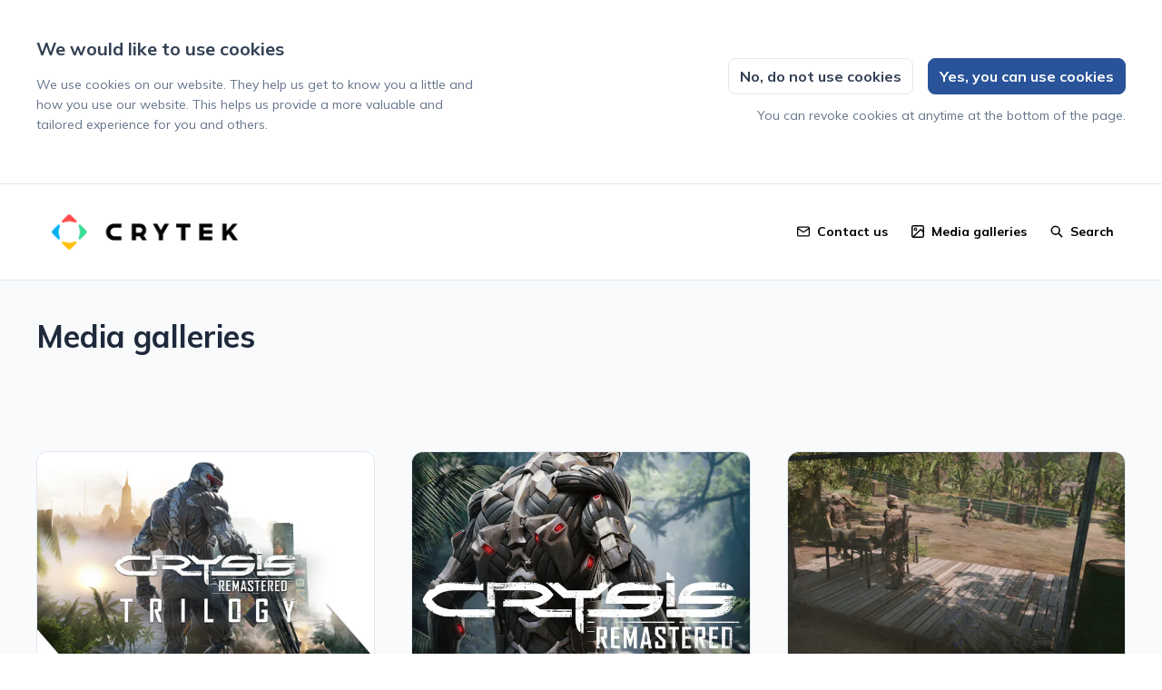

--- FILE ---
content_type: text/html; charset=utf-8
request_url: https://press.crytek.com/media
body_size: 31140
content:
<!DOCTYPE html><html lang="en" dir="ltr"><head><meta charSet="utf-8"/><meta name="viewport" content="width=device-width"/><link rel="preconnect" href="https://fonts.googleapis.com"/><link rel="preconnect" href="https://fonts.gstatic.com" crossorigin=""/><link rel="stylesheet" data-href="https://fonts.googleapis.com/css2?family=Mulish:wght@400;500;700&amp;display=swap" data-optimized-fonts="true"/><style>:root {--prezly-font-family: Mulish, sans-serif;--prezly-accent-color: #295499;--prezly-accent-color-light: #2f61b1;--prezly-accent-color-lighter: #366ec9;--prezly-accent-color-lightest: #4e80d0;--prezly-accent-color-dark: #234781;--prezly-accent-color-darker: #1c3969;--prezly-accent-color-darkest: #162c51;--prezly-accent-color-button-text: #fff;--prezly-header-background-color: #FFFFFF;--prezly-header-link-color: #000000;--prezly-placeholder-background-color: #e2e8f0}</style><link rel="shortcut icon" href="https://cdn.uc.assets.prezly.com/e27b72d0-2aba-4484-b617-fa5711646be9/-/preview/180x180/profile.png"/><link rel="apple-touch-icon" href="https://cdn.uc.assets.prezly.com/e27b72d0-2aba-4484-b617-fa5711646be9/-/preview/180x180/profile.png"/><meta name="msapplication-TileImage" content="https://cdn.uc.assets.prezly.com/e27b72d0-2aba-4484-b617-fa5711646be9/-/preview/180x180/profile.png"/><meta name="msapplication-TileColor" content="#FFFFFF"/><meta name="theme-color" content="#FFFFFF"/><title>Media galleries</title><meta name="robots" content="index,follow"/><meta name="description" content="Crytek is an independent videogame developer, publisher, and technology provider dedicated to pushing the boundaries of gaming with its..."/><link rel="alternate" hrefLang="en" href="https://press.crytek.com/media"/><link rel="alternate" hrefLang="x-default" href="https://press.crytek.com/media"/><meta name="twitter:card" content="summary"/><meta name="twitter:site" content="Crytek"/><meta property="og:title" content="Media galleries"/><meta property="og:description" content="Crytek is an independent videogame developer, publisher, and technology provider dedicated to pushing the boundaries of gaming with its..."/><meta property="og:url" content="https://press.crytek.com/media"/><meta property="og:image" content="https://og.prezly.com/api/og/5aff961c-145c-4572-b464-f69ebc2f3f56?locale=en"/><meta property="og:image:alt" content="Media galleries"/><meta property="og:locale" content="en"/><meta property="og:site_name" content="Crytek"/><link rel="canonical" href="https://press.crytek.com/media"/><meta name="twitter:image" content="https://og.prezly.com/api/og/5aff961c-145c-4572-b464-f69ebc2f3f56?locale=en"/><link rel="alternate" type="application/rss+xml" href="https://press.crytek.com/feed"/><meta name="next-head-count" content="28"/><meta name="og:locale" content="en"/><link rel="preload" href="/_next/static/css/2e35707fe17ca02b.css" as="style"/><link rel="stylesheet" href="/_next/static/css/2e35707fe17ca02b.css" data-n-g=""/><link rel="preload" href="/_next/static/css/40fbcee2b908a5bc.css" as="style"/><link rel="stylesheet" href="/_next/static/css/40fbcee2b908a5bc.css"/><link rel="preload" href="/_next/static/css/3d94237bd197f2d1.css" as="style"/><link rel="stylesheet" href="/_next/static/css/3d94237bd197f2d1.css"/><noscript data-n-css=""></noscript><script defer="" nomodule="" src="/_next/static/chunks/polyfills-42372ed130431b0a.js"></script><script defer="" src="/_next/static/chunks/8146.12bbd6473399fd39.js"></script><script defer="" src="/_next/static/chunks/5453-a515d0588417e6a2.js"></script><script defer="" src="/_next/static/chunks/5264.b53713606124db51.js"></script><script defer="" src="/_next/static/chunks/5771.430373f0d6ac0581.js"></script><script defer="" src="/_next/static/chunks/1441.6706c7a5ac65fca7.js"></script><script defer="" src="/_next/static/chunks/8513.6671e26cfb19fd01.js"></script><script src="/_next/static/chunks/webpack-5e604924195220f1.js" defer=""></script><script src="/_next/static/chunks/framework-40461e51349ca8e7.js" defer=""></script><script src="/_next/static/chunks/main-e8efa0ca42fda89f.js" defer=""></script><script src="/_next/static/chunks/pages/_app-19492e27ca4522d6.js" defer=""></script><script src="/_next/static/chunks/pages/media-08ca5f9249230393.js" defer=""></script><script src="/_next/static/95FY29M824DqXsd-ZLiQG/_buildManifest.js" defer=""></script><script src="/_next/static/95FY29M824DqXsd-ZLiQG/_ssgManifest.js" defer=""></script><link rel="stylesheet" href="https://fonts.googleapis.com/css2?family=Mulish:wght@400;500;700&display=swap"/></head><body><div id="__next"><div class="Layout_layout__xvC8B Layout_customBg__4LTgZ"><header class="Header_container__XCDpp"><div class="container"><nav role="navigation" class="Header_header__GEQnq"><a class="Header_newsroom__zGCMK" href="/"><h1 class="Header_title__rk48G Header_hidden__DNke7">Crytek</h1><img alt="" loading="lazy" width="240" height="72.85386381025249" decoding="async" data-nimg="1" class="Logo_logo__ke6Mu Logo_landscape__VJwg3 Logo_large__TrqXS" style="color:transparent" srcSet="https://cdn.uc.assets.prezly.com/b61b8ab0-e028-4893-ad25-33698c8f2c99/-/format/auto/-/stretch/off/-/progressive/yes/-/resize/256x/-/quality/smart/Crytek_Logo_color_black.png 1x, https://cdn.uc.assets.prezly.com/b61b8ab0-e028-4893-ad25-33698c8f2c99/-/format/auto/-/stretch/off/-/progressive/yes/-/resize/640x/-/quality/smart/Crytek_Logo_color_black.png 2x" src="https://cdn.uc.assets.prezly.com/b61b8ab0-e028-4893-ad25-33698c8f2c99/-/format/auto/-/stretch/off/-/progressive/yes/-/resize/640x/-/quality/smart/Crytek_Logo_color_black.png"/></a><div class="Header_navigationWrapper__AQr4U"><button type="button" class="Button_button__nz0om Header_navigationToggle__LOEfM Button_navigation__ELjnb Button_iconOnly__jrGQu" aria-expanded="false" aria-controls="menu" title="Toggle navigation" aria-label="Toggle navigation"><svg viewBox="0 0 24 24" fill="none" xmlns="http://www.w3.org/2000/svg" width="16" height="16" class="Button_icon__LcaaC Button_left__B9Wq8"><path fill-rule="evenodd" clip-rule="evenodd" d="M3 6a1 1 0 0 1 1-1h16a1 1 0 1 1 0 2H4a1 1 0 0 1-1-1Zm0 6a1 1 0 0 1 1-1h16a1 1 0 1 1 0 2H4a1 1 0 0 1-1-1Zm0 6a1 1 0 0 1 1-1h16a1 1 0 1 1 0 2H4a1 1 0 0 1-1-1Z" fill="currentColor"></path></svg><span>​</span></button><a href="/search" class="Button_button__nz0om Header_searchToggle__PJd_m Button_navigation__ELjnb" aria-expanded="false" aria-controls="search-widget" title="Search" aria-label="Search"><svg viewBox="0 0 16 16" fill="none" xmlns="http://www.w3.org/2000/svg" width="16" height="16" class="Button_icon__LcaaC Button_left__B9Wq8"><path fill-rule="evenodd" clip-rule="evenodd" d="M6.543.667a5.877 5.877 0 1 0 3.496 10.601l3.81 3.81a.869.869 0 1 0 1.23-1.228l-3.812-3.81A5.877 5.877 0 0 0 6.543.666Zm-4.14 5.877a4.14 4.14 0 1 1 8.28 0 4.14 4.14 0 0 1-8.28 0Z" fill="currentColor"></path></svg><span>Search</span></a><div class="Header_navigation__3Ix1k"><div role="none" class="Header_backdrop__fJhJJ"></div><ul id="menu" class="Header_navigationInner__uHfyV"><li class="Header_navigationItem__vvLy_"><a href="/media#contacts" class="Button_button__nz0om Header_navigationButton__hr_y1 Button_navigation__ELjnb"><svg viewBox="0 0 24 24" fill="none" xmlns="http://www.w3.org/2000/svg" width="16" height="16" class="Button_icon__LcaaC Button_left__B9Wq8"><path fill-rule="evenodd" clip-rule="evenodd" d="M0 5.759V18.26c0 1.786 1.472 3.24 3.273 3.24h17.454C22.53 21.5 24 20.046 24 18.26V5.74c0-1.786-1.471-3.24-3.273-3.24H3.273C1.472 2.5 0 3.954 0 5.74v.019Zm2.286-.475c.175-.366.553-.623.987-.623h17.454c.434 0 .812.257.987.623L12 12.029 2.286 5.284ZM21.818 7.85v10.41c0 .589-.492 1.078-1.09 1.078H3.272c-.599 0-1.091-.49-1.091-1.079V7.85l8.858 6.152c.576.4 1.344.4 1.92 0l8.858-6.151Z" fill="currentColor"></path></svg><span>Contact us</span></a></li><li class="Header_navigationItem__vvLy_"><a href="/media" class="Button_button__nz0om Header_navigationButton__hr_y1 Button_navigation__ELjnb"><svg viewBox="0 0 24 24" fill="none" xmlns="http://www.w3.org/2000/svg" width="16" height="16" class="Button_icon__LcaaC Button_left__B9Wq8"><path fill-rule="evenodd" clip-rule="evenodd" d="M7.66 4.358a3.302 3.302 0 1 0 0 6.604 3.302 3.302 0 0 0 0-6.604ZM6.29 7.66a1.37 1.37 0 1 1 2.739 0 1.37 1.37 0 0 1-2.739 0Z" fill="currentColor"></path><path fill-rule="evenodd" clip-rule="evenodd" d="M0 3.606A3.606 3.606 0 0 1 3.606 0h16.787A3.606 3.606 0 0 1 24 3.606v16.788A3.606 3.606 0 0 1 20.393 24H3.606A3.606 3.606 0 0 1 0 20.394V3.606Zm3.606-1.19a1.19 1.19 0 0 0-1.19 1.19v16.788c0 .232.066.45.182.633L15.523 8.1a2.819 2.819 0 0 1 4.069.087l1.991 2.168v-6.75a1.19 1.19 0 0 0-1.19-1.19H3.606Zm16.787 19.168H5.457L17.231 9.81a.403.403 0 0 1 .582.012l3.77 4.105v6.467a1.19 1.19 0 0 1-1.19 1.19Z" fill="currentColor"></path></svg><span>Media galleries</span></a></li></ul></div></div></nav></div></header><main class="Layout_content__hZcBN"><div class="PageTitle_background__RQFoj"><div class="PageTitle_container__n0o2e"><h1 class="PageTitle_title___Ueo_">Media galleries</h1></div></div><div class="GalleriesList_container__r0Iao"><div class="GalleriesList_grid__jIpwA GalleriesList_threeColumns__H_eUH"><div class="GalleryCard_container__f4qqR GalleriesList_card__w1LVi"><a class="GalleryCard_thumbnailWrapper__3rcdB" href="/media/album/2c2923b4-bdc9-4c45-a18e-e013a1178d99"><img alt="Crysis Remastered Trilogy" loading="lazy" width="540" height="260" decoding="async" data-nimg="1" class="GalleryCard_thumbnail__sMhZg" style="color:transparent" srcSet="https://cdn.uc.assets.prezly.com/7d2f7ab4-3315-4fd4-a9f4-d34057fda860/-/format/auto/-/stretch/off/-/progressive/yes/-/resize/640x/-/quality/smart/CR_Trilogy_keyart_h_4K_withLogo.png 1x, https://cdn.uc.assets.prezly.com/7d2f7ab4-3315-4fd4-a9f4-d34057fda860/-/format/auto/-/stretch/off/-/progressive/yes/-/resize/1080x/-/quality/smart/CR_Trilogy_keyart_h_4K_withLogo.png 2x" src="https://cdn.uc.assets.prezly.com/7d2f7ab4-3315-4fd4-a9f4-d34057fda860/-/format/auto/-/stretch/off/-/progressive/yes/-/resize/1080x/-/quality/smart/CR_Trilogy_keyart_h_4K_withLogo.png"/></a><div class="GalleryCard_content__XlWPJ"><a class="GalleryCard_title__90hVP" href="/media/album/2c2923b4-bdc9-4c45-a18e-e013a1178d99">Crysis Remastered Trilogy</a><a href="https://cdn.uc.assets.prezly.com/bb4d9309-7012-4fc1-a046-d74f5c102e85~9/archive/zip/Crysis%20Remastered%20Trilogy.zip" class="Button_button__nz0om GalleryCard_button__dN5Xg Button_secondary__tWb_n"><span>Download</span><svg viewBox="0 0 12 14" fill="none" xmlns="http://www.w3.org/2000/svg" width="16" height="16" class="Button_icon__LcaaC Button_right__9d8M_"><path fill-rule="evenodd" clip-rule="evenodd" d="M11.384 7.584a.812.812 0 0 1 0 1.132l-4.829 4.539a.775.775 0 0 1-1.11 0L.614 8.716a.812.812 0 0 1 0-1.132.775.775 0 0 1 1.11 0l3.49 3.17V1.458c0-.442.35-.8.785-.8.433 0 .785.358.785.8v9.298l3.488-3.171a.775.775 0 0 1 1.111 0Z" fill="currentColor"></path></svg></a></div></div><div class="GalleryCard_container__f4qqR GalleriesList_card__w1LVi"><a class="GalleryCard_thumbnailWrapper__3rcdB" href="/media/album/97c5c8d3-9e38-4f92-b713-74be40258620"><img alt="Crysis Remastered " loading="lazy" width="540" height="260" decoding="async" data-nimg="1" class="GalleryCard_thumbnail__sMhZg" style="color:transparent" srcSet="https://cdn.uc.assets.prezly.com/60da4c38-0d54-4bef-8481-a5dc6829c6f7/-/format/auto/-/stretch/off/-/progressive/yes/-/resize/640x/-/quality/smart/Crysis_Remastered_Keyart_Vertical.jpg 1x, https://cdn.uc.assets.prezly.com/60da4c38-0d54-4bef-8481-a5dc6829c6f7/-/format/auto/-/stretch/off/-/progressive/yes/-/resize/1080x/-/quality/smart/Crysis_Remastered_Keyart_Vertical.jpg 2x" src="https://cdn.uc.assets.prezly.com/60da4c38-0d54-4bef-8481-a5dc6829c6f7/-/format/auto/-/stretch/off/-/progressive/yes/-/resize/1080x/-/quality/smart/Crysis_Remastered_Keyart_Vertical.jpg"/></a><div class="GalleryCard_content__XlWPJ"><a class="GalleryCard_title__90hVP" href="/media/album/97c5c8d3-9e38-4f92-b713-74be40258620">Crysis Remastered </a><a href="https://cdn.uc.assets.prezly.com/0c908134-1951-4d4d-8877-e76243478efe~9/archive/zip/Crysis%20Remastered%20.zip" class="Button_button__nz0om GalleryCard_button__dN5Xg Button_secondary__tWb_n"><span>Download</span><svg viewBox="0 0 12 14" fill="none" xmlns="http://www.w3.org/2000/svg" width="16" height="16" class="Button_icon__LcaaC Button_right__9d8M_"><path fill-rule="evenodd" clip-rule="evenodd" d="M11.384 7.584a.812.812 0 0 1 0 1.132l-4.829 4.539a.775.775 0 0 1-1.11 0L.614 8.716a.812.812 0 0 1 0-1.132.775.775 0 0 1 1.11 0l3.49 3.17V1.458c0-.442.35-.8.785-.8.433 0 .785.358.785.8v9.298l3.488-3.171a.775.775 0 0 1 1.111 0Z" fill="currentColor"></path></svg></a></div></div><div class="GalleryCard_container__f4qqR GalleriesList_card__w1LVi"><a class="GalleryCard_thumbnailWrapper__3rcdB" href="/media/album/f5d43b32-8ce3-4fed-838e-06572f27b6eb"><img alt="Crysis Remastered Console Screenshots" loading="lazy" width="540" height="260" decoding="async" data-nimg="1" class="GalleryCard_thumbnail__sMhZg" style="color:transparent" srcSet="https://cdn.uc.assets.prezly.com/0379d967-ff77-4d04-9450-4890f52aeb37/-/format/auto/-/stretch/off/-/progressive/yes/-/resize/640x/-/quality/smart/CrysisRemastered_PlayStation4_Screen3.jpg 1x, https://cdn.uc.assets.prezly.com/0379d967-ff77-4d04-9450-4890f52aeb37/-/format/auto/-/stretch/off/-/progressive/yes/-/resize/1080x/-/quality/smart/CrysisRemastered_PlayStation4_Screen3.jpg 2x" src="https://cdn.uc.assets.prezly.com/0379d967-ff77-4d04-9450-4890f52aeb37/-/format/auto/-/stretch/off/-/progressive/yes/-/resize/1080x/-/quality/smart/CrysisRemastered_PlayStation4_Screen3.jpg"/></a><div class="GalleryCard_content__XlWPJ"><a class="GalleryCard_title__90hVP" href="/media/album/f5d43b32-8ce3-4fed-838e-06572f27b6eb">Crysis Remastered Console Screenshots</a><a href="https://cdn.uc.assets.prezly.com/5036d224-2aec-4f6e-8a6a-517a33d0a5ae~6/archive/zip/Crysis%20Remastered%20Console%20Screenshots.zip" class="Button_button__nz0om GalleryCard_button__dN5Xg Button_secondary__tWb_n"><span>Download</span><svg viewBox="0 0 12 14" fill="none" xmlns="http://www.w3.org/2000/svg" width="16" height="16" class="Button_icon__LcaaC Button_right__9d8M_"><path fill-rule="evenodd" clip-rule="evenodd" d="M11.384 7.584a.812.812 0 0 1 0 1.132l-4.829 4.539a.775.775 0 0 1-1.11 0L.614 8.716a.812.812 0 0 1 0-1.132.775.775 0 0 1 1.11 0l3.49 3.17V1.458c0-.442.35-.8.785-.8.433 0 .785.358.785.8v9.298l3.488-3.171a.775.775 0 0 1 1.111 0Z" fill="currentColor"></path></svg></a></div></div><div class="GalleryCard_container__f4qqR GalleriesList_card__w1LVi"><a class="GalleryCard_thumbnailWrapper__3rcdB" href="/media/album/60b5dff7-2384-4372-a9e3-da58bf5b3690"><img alt="Crysis Remastered Switch" loading="lazy" width="540" height="260" decoding="async" data-nimg="1" class="GalleryCard_thumbnail__sMhZg" style="color:transparent" srcSet="https://cdn.uc.assets.prezly.com/a84d3f7b-3968-4acf-af3f-e6311af0a503/-/format/auto/-/stretch/off/-/progressive/yes/-/resize/640x/-/quality/smart/CrysisRemastered_NintendoSwitch-Screen02.jpg 1x, https://cdn.uc.assets.prezly.com/a84d3f7b-3968-4acf-af3f-e6311af0a503/-/format/auto/-/stretch/off/-/progressive/yes/-/resize/1080x/-/quality/smart/CrysisRemastered_NintendoSwitch-Screen02.jpg 2x" src="https://cdn.uc.assets.prezly.com/a84d3f7b-3968-4acf-af3f-e6311af0a503/-/format/auto/-/stretch/off/-/progressive/yes/-/resize/1080x/-/quality/smart/CrysisRemastered_NintendoSwitch-Screen02.jpg"/></a><div class="GalleryCard_content__XlWPJ"><a class="GalleryCard_title__90hVP" href="/media/album/60b5dff7-2384-4372-a9e3-da58bf5b3690">Crysis Remastered Switch</a><a href="https://cdn.uc.assets.prezly.com/417cea3d-828d-4768-9541-4d4a1186fce8~4/archive/zip/Crysis%20Remastered%20Switch.zip" class="Button_button__nz0om GalleryCard_button__dN5Xg Button_secondary__tWb_n"><span>Download</span><svg viewBox="0 0 12 14" fill="none" xmlns="http://www.w3.org/2000/svg" width="16" height="16" class="Button_icon__LcaaC Button_right__9d8M_"><path fill-rule="evenodd" clip-rule="evenodd" d="M11.384 7.584a.812.812 0 0 1 0 1.132l-4.829 4.539a.775.775 0 0 1-1.11 0L.614 8.716a.812.812 0 0 1 0-1.132.775.775 0 0 1 1.11 0l3.49 3.17V1.458c0-.442.35-.8.785-.8.433 0 .785.358.785.8v9.298l3.488-3.171a.775.775 0 0 1 1.111 0Z" fill="currentColor"></path></svg></a></div></div><div class="GalleryCard_container__f4qqR GalleriesList_card__w1LVi"><a class="GalleryCard_thumbnailWrapper__3rcdB" href="/media/album/c47a0edf-975b-42d5-8316-19597b6aab98"><img alt="Hunt: Showdown" loading="lazy" width="540" height="260" decoding="async" data-nimg="1" class="GalleryCard_thumbnail__sMhZg" style="color:transparent" srcSet="https://cdn.uc.assets.prezly.com/c77e456f-7d57-4be8-bd53-29ddfc38008c/-/format/auto/-/stretch/off/-/progressive/yes/-/resize/640x/-/quality/smart/CryEngine_News_Gallery_1024x576.jpg 1x, https://cdn.uc.assets.prezly.com/c77e456f-7d57-4be8-bd53-29ddfc38008c/-/format/auto/-/stretch/off/-/progressive/yes/-/resize/1080x/-/quality/smart/CryEngine_News_Gallery_1024x576.jpg 2x" src="https://cdn.uc.assets.prezly.com/c77e456f-7d57-4be8-bd53-29ddfc38008c/-/format/auto/-/stretch/off/-/progressive/yes/-/resize/1080x/-/quality/smart/CryEngine_News_Gallery_1024x576.jpg"/></a><div class="GalleryCard_content__XlWPJ"><a class="GalleryCard_title__90hVP" href="/media/album/c47a0edf-975b-42d5-8316-19597b6aab98">Hunt: Showdown</a><a href="https://cdn.uc.assets.prezly.com/a6f1f3b6-4821-4b48-8d51-944378018646~70/archive/zip/Hunt%3A%20Showdown.zip" class="Button_button__nz0om GalleryCard_button__dN5Xg Button_secondary__tWb_n"><span>Download</span><svg viewBox="0 0 12 14" fill="none" xmlns="http://www.w3.org/2000/svg" width="16" height="16" class="Button_icon__LcaaC Button_right__9d8M_"><path fill-rule="evenodd" clip-rule="evenodd" d="M11.384 7.584a.812.812 0 0 1 0 1.132l-4.829 4.539a.775.775 0 0 1-1.11 0L.614 8.716a.812.812 0 0 1 0-1.132.775.775 0 0 1 1.11 0l3.49 3.17V1.458c0-.442.35-.8.785-.8.433 0 .785.358.785.8v9.298l3.488-3.171a.775.775 0 0 1 1.111 0Z" fill="currentColor"></path></svg></a></div></div><div class="GalleryCard_container__f4qqR GalleriesList_card__w1LVi"><a class="GalleryCard_thumbnailWrapper__3rcdB" href="/media/album/4c46e8f3-f778-44c6-911b-e46b2394ec47"><img alt="The Climb Quest" loading="lazy" width="540" height="260" decoding="async" data-nimg="1" class="GalleryCard_thumbnail__sMhZg" style="color:transparent" srcSet="https://cdn.uc.assets.prezly.com/346ac44d-285a-4d7f-bde0-755fe672d035/-/format/auto/-/stretch/off/-/progressive/yes/-/resize/640x/-/quality/smart/Asia_Lv1_v2.jpg 1x, https://cdn.uc.assets.prezly.com/346ac44d-285a-4d7f-bde0-755fe672d035/-/format/auto/-/stretch/off/-/progressive/yes/-/resize/1080x/-/quality/smart/Asia_Lv1_v2.jpg 2x" src="https://cdn.uc.assets.prezly.com/346ac44d-285a-4d7f-bde0-755fe672d035/-/format/auto/-/stretch/off/-/progressive/yes/-/resize/1080x/-/quality/smart/Asia_Lv1_v2.jpg"/></a><div class="GalleryCard_content__XlWPJ"><a class="GalleryCard_title__90hVP" href="/media/album/4c46e8f3-f778-44c6-911b-e46b2394ec47">The Climb Quest</a><a href="https://cdn.uc.assets.prezly.com/28e27a96-e563-4a6d-ba41-c5424120217c~3/archive/zip/The%20Climb%20Quest.zip" class="Button_button__nz0om GalleryCard_button__dN5Xg Button_secondary__tWb_n"><span>Download</span><svg viewBox="0 0 12 14" fill="none" xmlns="http://www.w3.org/2000/svg" width="16" height="16" class="Button_icon__LcaaC Button_right__9d8M_"><path fill-rule="evenodd" clip-rule="evenodd" d="M11.384 7.584a.812.812 0 0 1 0 1.132l-4.829 4.539a.775.775 0 0 1-1.11 0L.614 8.716a.812.812 0 0 1 0-1.132.775.775 0 0 1 1.11 0l3.49 3.17V1.458c0-.442.35-.8.785-.8.433 0 .785.358.785.8v9.298l3.488-3.171a.775.775 0 0 1 1.111 0Z" fill="currentColor"></path></svg></a></div></div></div></div><button type="button" class="Button_button__nz0om Galleries_loadMore__HxjMn Button_secondary__tWb_n"><span>Load more</span></button><div class="LoadingBar_bar__L89By"></div></main><div id="contacts" class="Contacts_contacts__uDx6A"><div class="Contacts_container__GvhCN"><h2 class="Contacts_title__fQS8N">Contact us</h2><div class="Contacts_grid__p_GC_"><div id="contact-5d66ec5e-2c0a-4d7d-8b75-7e8a11e2baa1" class="ContactCard_container__G0CgW ContactCard_card__qy2sy"><div class="ContactCard_content__uU14s"><div class="ContactCard_meta__qyHjT"><h4 class="ContactCard_name__93N5O">Press contact</h4><h5 class="ContactCard_position__XBtdn">Crytek GmbH</h5></div></div><hr class="ContactCard_divider__qy639"/><div class="ContactCard_links__hi46i"><div class="ContactCard_linkGroup__45TtP"><a href="mailto:press@crytek.com" class="ContactCard_link__Edc7n"><svg viewBox="0 0 24 24" fill="none" xmlns="http://www.w3.org/2000/svg" class="ContactCard_icon__gKxWA"><path fill-rule="evenodd" clip-rule="evenodd" d="M0 5.759V18.26c0 1.786 1.472 3.24 3.273 3.24h17.454C22.53 21.5 24 20.046 24 18.26V5.74c0-1.786-1.471-3.24-3.273-3.24H3.273C1.472 2.5 0 3.954 0 5.74v.019Zm2.286-.475c.175-.366.553-.623.987-.623h17.454c.434 0 .812.257.987.623L12 12.029 2.286 5.284ZM21.818 7.85v10.41c0 .589-.492 1.078-1.09 1.078H3.272c-.599 0-1.091-.49-1.091-1.079V7.85l8.858 6.152c.576.4 1.344.4 1.92 0l8.858-6.151Z" fill="currentColor"></path></svg><span class="ContactCard_linkText__LldzY">press@crytek.com</span></a></div><div class="ContactCard_linkGroup__45TtP ContactCard_social__c23q5"><a href="https://www.crytek.com/" class="ContactCard_link__Edc7n" title="Website"><svg viewBox="0 0 24 24" fill="none" xmlns="http://www.w3.org/2000/svg" width="16" height="16" class="ContactCard_icon__gKxWA"><path fill-rule="evenodd" clip-rule="evenodd" d="M12 0C5.373 0 0 5.373 0 12s5.373 12 12 12 12-5.373 12-12S18.627 0 12 0ZM2.575 9.24A9.822 9.822 0 0 0 2.182 12c0 4.785 3.423 8.77 7.954 9.641a2.027 2.027 0 0 1-.031-.352 1.45 1.45 0 0 0-.425-1.025l-.54-.54a2.036 2.036 0 0 1-.597-1.44v-.894c0-.386-.153-.756-.426-1.029l-.727-.726a1.394 1.394 0 0 1 .986-2.38h5.143c1.023 0 1.852.828 1.852 1.851v1.04c0 .127.103.23.23.23.735 0 1.332.596 1.332 1.331 0 .127.102.23.23.23h.036c.798 0 1.437.434 1.728 1.02a9.822 9.822 0 0 0-3.546-16.179v1.433c0 1.021-.825 1.85-1.846 1.85H11.98c-.698 0-1.265.568-1.265 1.27 0 1.02-.826 1.85-1.846 1.85h-.453a.813.813 0 0 0-.812.813c0 .369-.147.723-.407.984l-.134.134a1.844 1.844 0 0 1-2.612 0L2.575 9.24Z" fill="currentColor"></path></svg><span class="ContactCard_linkText__LldzY">www.crytek.com</span></a><a href="https://facebook.com/crytek" class="ContactCard_link__Edc7n" title="Facebook"><svg viewBox="0 0 24 24" fill="none" xmlns="http://www.w3.org/2000/svg" width="16" height="16" class="ContactCard_icon__gKxWA"><path fill-rule="evenodd" clip-rule="evenodd" d="M24 12.073C24 5.405 18.627 0 12 0S0 5.405 0 12.073C0 18.1 4.388 23.094 10.125 24v-8.437H7.078v-3.49h3.047v-2.66c0-3.025 1.791-4.697 4.533-4.697 1.313 0 2.686.236 2.686.236v2.971H15.83c-1.491 0-1.956.93-1.956 1.886v2.264h3.328l-.532 3.49h-2.796V24C19.612 23.094 24 18.1 24 12.073Z" fill="currentColor"></path></svg><span class="ContactCard_linkText__LldzY">crytek</span></a><a href="https://twitter.com/Crytek" class="ContactCard_link__Edc7n" title="Twitter"><svg viewBox="0 0 24 24" fill="none" xmlns="http://www.w3.org/2000/svg" width="16" height="16" class="ContactCard_icon__gKxWA"><path d="M18.901 1h3.68l-8.04 9.319L24 23h-7.406l-5.8-7.691L4.155 23H.474l8.6-9.968L0 1h7.594l5.243 7.03L18.901 1ZM17.61 20.766h2.039L6.486 3.116H4.298l13.312 17.65Z" fill="currentColor"></path></svg><span class="ContactCard_linkText__LldzY">@Crytek</span></a></div></div></div></div></div></div><div class="SubscribeForm_container__HsziK"><div class="SubscribeForm_content__iDFq4"><h2 class="SubscribeForm_title__v4EoL">Get updates in your mailbox</h2><form novalidate=""><div class="SubscribeForm_inlineForm__eXmmO"><label class="SubscribeForm_input__e0inJ FormInput_wrapper__uaJJG"><span class="FormInput_label__TPrsN">Your email address</span><input name="email" type="email" placeholder="Your email address" class="FormInput_input__YaK4b" value=""/></label><button type="submit" class="Button_button__nz0om SubscribeForm_button__AjtfI Button_primary__XE_74"><span>Subscribe</span></button></div><p class="SubscribeForm_disclaimer__Ldgui">By clicking &quot;<!-- -->Subscribe<!-- -->&quot; I confirm I have read and agree to the <a href="https://www.prezly.com/privacy-policy" target="_blank" rel="noreferrer" class="SubscribeForm_disclaimerLink__rGXA0">Privacy Policy</a>.</p></form></div></div><div class="Boilerplate_container__EUeIG"><div class="container"><div class="Boilerplate_columns__3Z_sc"><div class="Boilerplate_aboutUs__tlOrD"><h2 class="Boilerplate_heading__B5Gcq">About Crytek</h2><div class="Boilerplate_about__zIi98"><p>Crytek is an independent videogame developer, publisher, and technology provider dedicated to pushing the boundaries of gaming with its cutting-edge 3D game development solution CRYENGINE. With headquarters in Frankfurt am Main (Germany) and studios in Kiev (Ukraine), and Istanbul (Turkey), Crytek has created multiple award-winning titles, including the original Far Cry, the Crysis series, Ryse: Son of Rome, The Climb, Robinson: The Journey and Hunt: Showdown. Crytek delivers fun and innovative gaming experiences for PC, consoles, and VR and continues to grow its reach in the games-as-a-service market. Every Crytek game is created with CRYENGINE, which can be used by anyone to create games.<br /><br />For more information visit <a href="http://www.crytek.com" target="_blank" rel="noreferrer noopener">www.crytek.com</a> and <a href="http://www.cryengine.com/" target="_blank" rel="noreferrer noopener">www.cryengine.com</a>. </p></div></div><div class="Boilerplate_contacts__HshWH"><h2 class="Boilerplate_heading__B5Gcq">Contact</h2><div class="Boilerplate_linkWrapper__hSqkz"><svg viewBox="0 0 24 24" fill="none" xmlns="http://www.w3.org/2000/svg" width="14" height="14" class="Boilerplate_icon__SQ6fT"><path fill-rule="evenodd" clip-rule="evenodd" d="M2.25 21.375c0 .207.168.375.375.375H6v-1.875c0-.621.504-1.125 1.125-1.125h3.75c.621 0 1.125.504 1.125 1.125v1.875h3.375a.375.375 0 0 0 .375-.375V2.625a.375.375 0 0 0-.375-.375H2.625a.375.375 0 0 0-.375.375v18.75ZM2.625 24A2.625 2.625 0 0 1 0 21.375V2.625A2.625 2.625 0 0 1 2.625 0h12.75A2.625 2.625 0 0 1 18 2.625v18.75c0 .127-.009.253-.027.375h3.402a.375.375 0 0 0 .375-.375v-8.947a.375.375 0 0 0-.167-.312l-1.582-1.055a1.125 1.125 0 1 1 1.248-1.872l1.582 1.055A2.625 2.625 0 0 1 24 12.428v8.947A2.625 2.625 0 0 1 21.375 24h-5.25c-.102 0-.201-.014-.296-.04-.147.026-.299.04-.454.04h-4.5a1.125 1.125 0 0 1-1.125-1.125V21h-1.5v1.875c0 .621-.504 1.125-1.125 1.125h-4.5ZM4.5 5.625c0-.621.504-1.125 1.125-1.125h.75a1.125 1.125 0 0 1 0 2.25h-.75A1.125 1.125 0 0 1 4.5 5.625ZM5.625 9a1.125 1.125 0 1 0 0 2.25h.75a1.125 1.125 0 0 0 0-2.25h-.75ZM4.5 14.625c0-.621.504-1.125 1.125-1.125h.75a1.125 1.125 0 0 1 0 2.25h-.75A1.125 1.125 0 0 1 4.5 14.625Zm7.125-1.125a1.125 1.125 0 0 0 0 2.25h.75a1.125 1.125 0 0 0 0-2.25h-.75ZM10.5 10.125c0-.621.504-1.125 1.125-1.125h.75a1.125 1.125 0 0 1 0 2.25h-.75a1.125 1.125 0 0 1-1.125-1.125ZM11.625 4.5a1.125 1.125 0 0 0 0 2.25h.75a1.125 1.125 0 0 0 0-2.25h-.75Z" fill="currentColor"></path></svg><p>An der Welle 3
60322 Frankfurt am Main
Germany</p></div><div class="Boilerplate_linkWrapper__hSqkz"><svg viewBox="0 0 24 24" fill="none" xmlns="http://www.w3.org/2000/svg" width="14" height="14" class="Boilerplate_icon__SQ6fT"><path d="M13.882 1.002a1.125 1.125 0 0 1 1.241-.995 10.07 10.07 0 0 1 5.984 2.85 9.938 9.938 0 0 1 2.886 5.941 1.125 1.125 0 0 1-2.236.254 7.688 7.688 0 0 0-2.233-4.596 7.82 7.82 0 0 0-4.647-2.213 1.125 1.125 0 0 1-.995-1.241Z" fill="currentColor"></path><path fill-rule="evenodd" clip-rule="evenodd" d="M8.223 2.482a3.141 3.141 0 0 0-2.07-.757H3.135A3.142 3.142 0 0 0 .164 3.86a3.13 3.13 0 0 0-.15 1.3 20.986 20.986 0 0 0 3.264 9.202 20.738 20.738 0 0 0 6.38 6.368 21.075 21.075 0 0 0 9.195 3.258 3.142 3.142 0 0 0 3.158-1.865c.175-.4.265-.83.263-1.267v-3a3.132 3.132 0 0 0-2.7-3.166h-.004l-.006-.002a11.826 11.826 0 0 1-2.582-.641 3.143 3.143 0 0 0-3.308.705l-.005.004-.655.654a14.97 14.97 0 0 1-4.45-4.439l.653-.651.005-.005a3.134 3.134 0 0 0 .707-3.307 11.757 11.757 0 0 1-.644-2.586 3.134 3.134 0 0 0-1.062-1.939ZM6.757 4.19a.891.891 0 0 0-.6-.215h-3.02a.892.892 0 0 0-.84.603.881.881 0 0 0-.044.354 18.736 18.736 0 0 0 2.915 8.208l.003.006.002.003a18.489 18.489 0 0 0 5.695 5.683l.003.002.005.003a18.827 18.827 0 0 0 8.188 2.91.893.893 0 0 0 .886-.528.881.881 0 0 0 .074-.357V17.815a.883.883 0 0 0-.76-.898 14.076 14.076 0 0 1-3.068-.763l-.003-.001a.893.893 0 0 0-.937.198l-.002.001-1.274 1.272c-.358.357-.91.432-1.35.182a17.219 17.219 0 0 1-6.463-6.45 1.125 1.125 0 0 1 .182-1.354L7.625 8.73a.884.884 0 0 0 .198-.93v-.003c-.37-.99-.628-2.017-.766-3.064a.884.884 0 0 0-.3-.542Z" fill="currentColor"></path><path d="M14.99 4.22a1.125 1.125 0 1 0-.43 2.21 3.812 3.812 0 0 1 3.01 3.01 1.125 1.125 0 0 0 2.21-.43 6.062 6.062 0 0 0-4.79-4.79Z" fill="currentColor"></path></svg><p><a class="Boilerplate_link__SsdVh" href="tel:+49.69.21977661099">+49.69.21977661099</a></p></div><div class="Boilerplate_linkWrapper__hSqkz"><svg viewBox="0 0 24 24" fill="none" xmlns="http://www.w3.org/2000/svg" width="14" height="14" class="Boilerplate_icon__SQ6fT"><path fill-rule="evenodd" clip-rule="evenodd" d="M0 5.759V18.26c0 1.786 1.472 3.24 3.273 3.24h17.454C22.53 21.5 24 20.046 24 18.26V5.74c0-1.786-1.471-3.24-3.273-3.24H3.273C1.472 2.5 0 3.954 0 5.74v.019Zm2.286-.475c.175-.366.553-.623.987-.623h17.454c.434 0 .812.257.987.623L12 12.029 2.286 5.284ZM21.818 7.85v10.41c0 .589-.492 1.078-1.09 1.078H3.272c-.599 0-1.091-.49-1.091-1.079V7.85l8.858 6.152c.576.4 1.344.4 1.92 0l8.858-6.151Z" fill="currentColor"></path></svg><p><a class="Boilerplate_link__SsdVh" href="mailto:press@crytek.com">press@crytek.com</a></p></div><div class="Boilerplate_linkWrapper__hSqkz"><svg viewBox="0 0 24 24" fill="none" xmlns="http://www.w3.org/2000/svg" width="14" height="14" class="Boilerplate_icon__SQ6fT"><path fill-rule="evenodd" clip-rule="evenodd" d="M12 0C5.373 0 0 5.373 0 12s5.373 12 12 12 12-5.373 12-12S18.627 0 12 0ZM2.575 9.24A9.822 9.822 0 0 0 2.182 12c0 4.785 3.423 8.77 7.954 9.641a2.027 2.027 0 0 1-.031-.352 1.45 1.45 0 0 0-.425-1.025l-.54-.54a2.036 2.036 0 0 1-.597-1.44v-.894c0-.386-.153-.756-.426-1.029l-.727-.726a1.394 1.394 0 0 1 .986-2.38h5.143c1.023 0 1.852.828 1.852 1.851v1.04c0 .127.103.23.23.23.735 0 1.332.596 1.332 1.331 0 .127.102.23.23.23h.036c.798 0 1.437.434 1.728 1.02a9.822 9.822 0 0 0-3.546-16.179v1.433c0 1.021-.825 1.85-1.846 1.85H11.98c-.698 0-1.265.568-1.265 1.27 0 1.02-.826 1.85-1.846 1.85h-.453a.813.813 0 0 0-.812.813c0 .369-.147.723-.407.984l-.134.134a1.844 1.844 0 0 1-2.612 0L2.575 9.24Z" fill="currentColor"></path></svg><p><a href="https://crytek.com" class="Boilerplate_link__SsdVh" target="_blank" rel="noopener noreferrer">crytek.com</a></p></div><div class="Boilerplate_socialMedia__mrN05 SocialMedia_container__PzxF8"><a href="https://facebook.com/crytek" target="_blank" rel="noopener noreferrer" title="Facebook" aria-label="Facebook" class="SocialMedia_link__vpV8c"><svg viewBox="0 0 24 24" fill="none" xmlns="http://www.w3.org/2000/svg" width="24" height="24" class="SocialMedia_icon__bGh__"><path fill-rule="evenodd" clip-rule="evenodd" d="M24 12.073C24 5.405 18.627 0 12 0S0 5.405 0 12.073C0 18.1 4.388 23.094 10.125 24v-8.437H7.078v-3.49h3.047v-2.66c0-3.025 1.791-4.697 4.533-4.697 1.313 0 2.686.236 2.686.236v2.971H15.83c-1.491 0-1.956.93-1.956 1.886v2.264h3.328l-.532 3.49h-2.796V24C19.612 23.094 24 18.1 24 12.073Z" fill="currentColor"></path></svg></a><a href="https://linkedin.com/in/17044" target="_blank" rel="noopener noreferrer" title="LinkedIn" aria-label="LinkedIn" class="SocialMedia_link__vpV8c"><svg viewBox="0 0 24 24" fill="none" xmlns="http://www.w3.org/2000/svg" width="24" height="24" class="SocialMedia_icon__bGh__"><path fill-rule="evenodd" clip-rule="evenodd" d="M.07 1.72C.07.77.86 0 1.833 0h20.324c.973 0 1.762.77 1.762 1.72v20.56c0 .95-.789 1.72-1.762 1.72H1.833C.859 24 .07 23.23.07 22.28V1.72ZM7.3 20.09V9.253H3.696V20.09H7.3ZM5.497 7.773c1.256 0 2.038-.832 2.038-1.872-.023-1.063-.781-1.872-2.014-1.872-1.232 0-2.038.809-2.038 1.872 0 1.04.782 1.872 1.99 1.872h.024Zm7.397 12.317H9.293s.047-9.82 0-10.837h3.602v1.534a3.325 3.325 0 0 0-.024.038h.024v-.038C13.374 10.05 14.231 9 16.141 9c2.37 0 4.147 1.549 4.147 4.877v6.214h-3.601v-5.797c0-1.457-.522-2.451-1.825-2.451-.995 0-1.588.67-1.848 1.317-.095.232-.119.555-.119.88v6.051Z" fill="currentColor"></path></svg></a><a href="https://twitter.com/Crytek" target="_blank" rel="noopener noreferrer" title="Twitter" aria-label="Twitter" class="SocialMedia_link__vpV8c"><svg viewBox="0 0 24 24" fill="none" xmlns="http://www.w3.org/2000/svg" width="24" height="24" class="SocialMedia_icon__bGh__"><path d="M18.901 1h3.68l-8.04 9.319L24 23h-7.406l-5.8-7.691L4.155 23H.474l8.6-9.968L0 1h7.594l5.243 7.03L18.901 1ZM17.61 20.766h2.039L6.486 3.116H4.298l13.312 17.65Z" fill="currentColor"></path></svg></a></div></div></div></div></div><footer class="Footer_container__yfXGm"><div class="container"><div class="Footer_footer__Q0Z6t"><div class="Footer_links___ZUw0"><a href="https://privacy.prezly.com/en/newsroom/5aff961c-145c-4572-b464-f69ebc2f3f56/data-request" class="Footer_link__uhkRB">Privacy requests</a></div><a href="https://prez.ly/storytelling-platform" target="_blank" rel="noopener noreferrer" class="MadeWithPrezly_wrapper__Trp41"><span class="MadeWithPrezly_text__yUhq2">Made with</span><svg viewBox="0 0 77 20" fill="none" xmlns="http://www.w3.org/2000/svg" class="MadeWithPrezly_logo__WHJfU"><path fill-rule="evenodd" clip-rule="evenodd" d="m13.903 6.745-.086-.05-.014-.009-.185-.106a6.518 6.518 0 0 0-.402-.218c-.166-.074-.307-.036-.443.038a3.652 3.652 0 0 0-.247.15l-.073.05c-.04.027-.073.049-.095.062l-.021.013-2.452 1.64c-.296.194-.498.29-.718.296-.22.007-.466-.076-.846-.253L2.974 5.812c-.165-.087-.217-.217-.204-.337a.39.39 0 0 1 .204-.296L8.37 2.015c.25-.16.495-.234.735-.231.24.003.481.081.722.231l6.529 3.86c.01.005.019.012.028.018a.82.82 0 0 1 .346.651v.034l-.55 7.56c0 .454-.363.774-.823.774 0 0-5.19.39-5.49.4-.283.01-.482.048-.632.118-.114.057-.22.128-.316.212l-.04.032s-.684.533-1.453 1.278l-.01.01-.012.01c-.129.125-.43.418-.574.448-.14.029-.319-.032-.392-.149-.082-.13-.138-.313-.191-.492l-.032-.102c-.054-.176-.085-.29-.114-.393-.022-.083-.043-.16-.073-.256a1.215 1.215 0 0 0-.348-.583c-.189-.167-.41-.216-.74-.252 0 0-1.5-.2-1.676-.24l-.02-.003c-.175-.04-.41-.093-.542-.21-.138-.12-.232-.315-.262-.597l-.317-3.774a5.832 5.832 0 0 1-.007-.098v-.006l-.001-.022-.005-.069a.82.82 0 0 0-.034-.185c-.04-.122-.122-.225-.297-.3l-.97-.458a.346.346 0 0 0-.36.018.256.256 0 0 0-.09.186 1.515 1.515 0 0 0-.005.185V9.719L.66 14.1c.052.95.32 1.622.768 2.065.45.443 1.072.615 1.832.683.3.026.618.077.7.105.004 0 .162.05.25.144.046.043.081.095.103.153.032.075.06.15.084.229.077.26.33 1.106.403 1.346.087.287.226.573.464.806.22.215.628.386 1.003.369.374-.017.596-.114.893-.342.737-.56 2.217-1.853 2.597-2.186l.079-.068a.815.815 0 0 1 .53-.227c1.214-.063 3.042-.176 4.989-.33.959-.075 1.734-.314 2.157-.817.424-.502.58-1.174.58-1.886a.07.07 0 0 1 0-.01l.554-7.548v-.04c-.007-.854-.564-1.65-1.264-2.13l-.03-.018L10.596.44A2.6 2.6 0 0 0 7.712.434l-.018.01L.876 4.308l-.034.02c-1 .684-.812 2.148.278 2.68l6.85 3.27c.885.481 1.651.447 2.588-.219l3.725-2.367a.678.678 0 0 0 .241-.228.308.308 0 0 0 .045-.163.3.3 0 0 0-.069-.177l-.018-.024a.15.15 0 0 0-.034-.034l-.065-.044-.008-.004-.47-.274h-.002Zm27.791.658c-2.6 0-3.208 1.136-3.208 3.823v3.865a.35.35 0 0 1-.348.349h-1.575a.347.347 0 0 1-.348-.35V5.468a.351.351 0 0 1 .348-.35h1.533a.347.347 0 0 1 .348.35v.88c0 .234.199.22.337-.018.72-1.242 2.16-1.341 2.977-1.335a.346.346 0 0 1 .337.39l-.185 1.827a.214.214 0 0 1-.215.192Zm11.017 6.327a.086.086 0 0 0-.022.058v1.302a.35.35 0 0 0 .349.35h7.928a.348.348 0 0 0 .348-.35v-1.293a.35.35 0 0 0-.348-.35h-5.19a.087.087 0 0 1-.086-.1.087.087 0 0 1 .022-.044l5.514-6.285a.35.35 0 0 0 .088-.232V5.49a.35.35 0 0 0-.349-.349h-7.722a.348.348 0 0 0-.348.35v1.384a.35.35 0 0 0 .348.35h4.983a.087.087 0 0 1 .065.144l-5.58 6.36ZM65.342 1.372a.352.352 0 0 1 .35.349v13.375a.348.348 0 0 1-.363.348h-1.586a.352.352 0 0 1-.338-.349V1.721a.348.348 0 0 1 .352-.349h1.585Zm9.49 3.802a.348.348 0 0 0-.128.17L72.507 11.7a.087.087 0 0 1-.131.044.087.087 0 0 1-.033-.041l-2.872-6.366a.35.35 0 0 0-.327-.225H67.48a.35.35 0 0 0-.323.48l4.106 8.944.002.004.002.005a.24.24 0 0 1 .02.054c0 .011-.062.2-.241.7-.18.498-.49 1.19-1.114 1.23-.458.028-.71-.06-1.1-.297a.312.312 0 0 0-.245-.053c-.104.018-.136.07-.177.139l-.004.006-.003.004c-.066.108-.183.28-.308.465-.169.25-.351.52-.44.675a.315.315 0 0 0-.012.251c.032.093.083.138.166.19.632.39 1.353.725 2.192.714 1.57-.019 2.415-.96 3.205-3.03l3.772-10.01a.348.348 0 0 0-.326-.474h-1.617a.349.349 0 0 0-.202.065ZM34.81 10.288c0 3.367-2.018 5.275-4.389 5.275-1.514 0-2.513-.72-3.206-1.57a.091.091 0 0 0-.16.052v4.23a.348.348 0 0 1-.349.349h-1.58a.35.35 0 0 1-.35-.348V5.466a.348.348 0 0 1 .35-.348h1.578a.35.35 0 0 1 .35.349v1.16a.09.09 0 0 0 .063.084.092.092 0 0 0 .1-.03c.723-.946 1.72-1.67 3.202-1.67 2.354.001 4.39 1.91 4.39 5.277Zm-4.803-3.253c1.48 0 2.726 1.263 2.726 3.253 0 2.008-1.228 3.252-2.726 3.252-1.48 0-2.717-1.282-2.717-3.252 0-1.97 1.24-3.267 2.72-3.267l-.003.014Zm14.823 4.053a.086.086 0 0 1 .036-.008l6.676.001c.182 0 .344-.14.42-.304a.61.61 0 0 0 .07-.263c0-2.931-1.533-5.525-4.691-5.525-2.84 0-4.851 2.375-4.851 5.287 0 3.142 2.217 5.324 5.093 5.324 1.135 0 2.13-.429 3.13-1.201a.342.342 0 0 0 .112-.38l-.337-.993c-.082-.245-.394-.317-.593-.154-.66.543-1.358.83-2.274.83-1.436 0-2.791-1.023-2.84-2.521a.085.085 0 0 1 .049-.093Zm4.995-1.785a.086.086 0 0 0 .003-.036c-.177-1.448-1.036-2.383-2.51-2.383-1.36 0-2.325.862-2.559 2.38a.085.085 0 0 0 .02.069.087.087 0 0 0 .065.03h4.899a.086.086 0 0 0 .082-.06Z" fill="currentColor"></path></svg></a></div></div></footer></div><button type="button" class="Button_button__nz0om ScrollToTopButton_button__D073z Button_secondary__tWb_n" aria-label="Scroll to top"><span><svg viewBox="0 0 18 20" fill="none" xmlns="http://www.w3.org/2000/svg" width="16" height="16" class="ScrollToTopButton_icon__8Dgqc"><path fill-rule="evenodd" clip-rule="evenodd" d="M1.307 9.375a1.16 1.16 0 0 1 0-1.619l6.899-6.483a1.107 1.107 0 0 1 1.587 0l6.899 6.484a1.16 1.16 0 0 1 0 1.618 1.107 1.107 0 0 1-1.587 0l-4.984-4.53v13.282c0 .632-.502 1.144-1.122 1.144-.62 0-1.122-.512-1.122-1.144V4.844l-4.983 4.53a1.107 1.107 0 0 1-1.587 0Z" fill="currentColor"></path></svg></span></button></div><script id="__NEXT_DATA__" type="application/json">{"props":{"pageProps":{"newsroomContextProps":{"newsroom":{"uuid":"5aff961c-145c-4572-b464-f69ebc2f3f56","id":5974,"name":"Crytek","display_name":"Crytek","subdomain":"crytek","domain":"press.crytek.com","thumbnail_url":"https://avatars-cdn.prezly.com/newsroom/5974/10a4479012a24b68fd7fa484253fe66671772c375e6992abcf325be195664afb?t=1768802784\u0026v=3","timezone":"europe/berlin","status":"active","is_active":true,"is_archived":false,"is_demo":false,"is_auto_created":false,"is_online":true,"is_offline":false,"is_multilingual":true,"is_indexable":true,"url":"https://press.crytek.com/","links":{"media_gallery_api":"https://api.prezly.com/v1/rooms/5974/media","analytics_and_visibility_settings":"https://rock.prezly.com/accounts/crytek/sites/5aff961c-145c-4572-b464-f69ebc2f3f56/settings/integrations","categories_management":"https://rock.prezly.com/accounts/crytek/sites/5aff961c-145c-4572-b464-f69ebc2f3f56/settings/categories","company_info_settings":"https://rock.prezly.com/accounts/crytek/sites/5aff961c-145c-4572-b464-f69ebc2f3f56/settings/information","contacts_management":"https://rock.prezly.com/accounts/crytek/sites/5aff961c-145c-4572-b464-f69ebc2f3f56/settings/contacts","domain_settings":"https://rock.prezly.com/accounts/crytek/sites/5aff961c-145c-4572-b464-f69ebc2f3f56/settings/domain","edit":"https://rock.prezly.com/accounts/crytek/sites/5aff961c-145c-4572-b464-f69ebc2f3f56/settings/information","gallery_management":"https://rock.prezly.com/accounts/crytek/sites/5aff961c-145c-4572-b464-f69ebc2f3f56/settings/galleries","hub_settings":"https://rock.prezly.com/accounts/crytek/sites/5aff961c-145c-4572-b464-f69ebc2f3f56/settings/hub","languages":"https://rock.prezly.com/accounts/crytek/sites/5aff961c-145c-4572-b464-f69ebc2f3f56/settings/languages","look_and_feel_settings":"https://rock.prezly.com/accounts/crytek/sites/5aff961c-145c-4572-b464-f69ebc2f3f56/settings/themes","privacy_settings":"https://rock.prezly.com/accounts/crytek/sites/5aff961c-145c-4572-b464-f69ebc2f3f56/settings/privacy","manual_subscription_management":"","widget_settings":"","room_contacts_api":""},"time_format":"HH:mm","date_format":"MMM D, YY","active_theme":{"id":"9648bb4f-19df-44a3-a1b4-18bce22c76fd","codename":"lena","name":"Lena"},"created_at":"2017-01-20T10:28:48+00:00","is_hub":false,"cultures":[{"code":"de_DE","locale":"de_DE","name":"German (Germany)","native_name":"Deutsch (Deutschland)","direction":"ltr","language":{"code":"de","name":"German"},"language_code":"de"},{"code":"en","locale":"en","name":"English (Global)","native_name":"English (Global)","direction":"ltr","language":{"code":"en","name":"English"},"language_code":"en"}],"campaigns_number":225,"stories_number":224,"pitches_number":3,"coverage_number":1,"public_galleries_number":11,"square_logo":{"version":2,"uuid":"e27b72d0-2aba-4484-b617-fa5711646be9","filename":"profile.png","mime_type":"image/png","size":20137,"original_width":1080,"original_height":1080,"effects":[],"isImage":true,"download_url":"https://cdn.uc.assets.prezly.com/e27b72d0-2aba-4484-b617-fa5711646be9/-/inline/no/profile.png","cdnUrl":"https://cdn.uc.assets.prezly.com/e27b72d0-2aba-4484-b617-fa5711646be9/"},"newsroom_logo":{"version":2,"uuid":"b61b8ab0-e028-4893-ad25-33698c8f2c99","filename":"Crytek_Logo_color_black.png","mime_type":"image/png","size":70962,"original_width":5228,"original_height":1587,"effects":[],"isImage":true,"download_url":"https://cdn.uc.assets.prezly.com/b61b8ab0-e028-4893-ad25-33698c8f2c99/-/inline/no/Crytek_Logo_color_black.png","cdnUrl":"https://cdn.uc.assets.prezly.com/b61b8ab0-e028-4893-ad25-33698c8f2c99/"},"icon":null,"email_logo":null,"email_branding_mode":"default","email_branding":{"background_color":"#ffffff","title_color":"#475569","text_color":"#475569","link_color":"#295499","header_background_color":"#FFFFFF","header_link_color":"#000000"},"email_logo_alignment":"center","is_privacy_portal_enabled":true,"custom_privacy_policy_link":null,"custom_data_request_link":null,"auto_create_contacts_from_subscribers":true,"tracking_policy":"default","cookiepro":{"is_enabled":false,"category":""},"onetrust_cookie_consent":{"is_enabled":false,"category":"","script":""},"google_search_console_key":null,"google_analytics_id":"UA-28262266-1","ga_tracking_id":"UA-28262266-1","segment_analytics_id":null,"is_subscription_form_enabled":true,"is_white_labeled":false,"is_plausible_enabled":true,"plausible_site_id":"press.crytek.com","active_theme_preset":{"theme":{"id":"9648bb4f-19df-44a3-a1b4-18bce22c76fd","codename":"lena","name":"Lena"},"editable_settings":{"type":"object","required":["accent_color","header_background_color","header_link_color","font","show_date","show_subtitle"],"properties":{"font":{"enum":["inter","roboto","open_sans","merriweather","pt_serif","source_code_pro","mulish"],"type":"string","default":"mulish"},"logo_size":{"enum":["small","medium","large"],"type":"string","default":"medium"},"show_date":{"type":"boolean","default":true},"accent_color":{"type":"string","default":"#14B8A6"},"show_subtitle":{"type":"boolean","default":true},"header_link_color":{"type":"string","default":"#475569"},"header_background_color":{"type":"string","default":"#FFFFFF"}},"additionalProperties":false},"settings":{"font":"mulish","logo_size":"large","show_date":true,"accent_color":"#295499","show_subtitle":true,"header_link_color":"#000000","header_background_color":"#FFFFFF"},"is_active":true},"suggested_opoint_search_params":null,"policies":{"privacy_policy":{"content":"{\"type\":\"document\",\"children\":[{\"type\":\"placeholder:media\",\"uuid\":\"897100cb-1af7-51f5-9609-1ae0e49a6b1d\",\"children\":[{\"text\":\"\"}]},{\"type\":\"heading-one\",\"children\":[{\"text\":\"Privacy Policy\"}],\"role\":\"title\"},{\"type\":\"heading-two\",\"children\":[{\"text\":\"Version 1.0\"}],\"role\":\"subtitle\"},{\"type\":\"paragraph\",\"children\":[{\"text\":\"Published: 2025-02-06\",\"italic\":true}]},{\"type\":\"paragraph\",\"children\":[{\"text\":\"This Privacy Policy describes the personal information Prezly collects and processes on behalf of the Company in the framework of the Company site and any related communication.\",\"italic\":true}]},{\"type\":\"heading-two\",\"children\":[{\"text\":\"1. General\",\"bold\":true}]},{\"type\":\"paragraph\",\"children\":[{\"text\":\"1.1\\tThis Privacy Policy explains how personal information is protected, stored and used when someone visits or otherwise interacts with a Company’s site that is hosted by Prezly. By using the site or opting in to receive emails from the Company through the site, the data subject acknowledges to have read and understood this Privacy Policy.\"}]},{\"type\":\"paragraph\",\"children\":[{\"text\":\"1.2\\tThis Privacy Policy may be updated from time to time. When this happens, the “published” date given above will be changed.   The most recent version of this Privacy Policy will become applicable, supersede an replace all earlier versions with immediate effect.  The most recent version of the Privacy Policy can always be found on the Company’s site. \"}]},{\"type\":\"paragraph\",\"children\":[{\"text\":\"Continued use of the site after such changes have been published to the Privacy Policy will constitute acknowledgement that the data subject has read and understood such changes.\"}]},{\"type\":\"heading-two\",\"children\":[{\"text\":\"2. Roles and responsibilities\"}]},{\"type\":\"paragraph\",\"children\":[{\"text\":\"2.1\\tThe company or organisation that uses the site to make press releases and articles available to the public is the responsible publisher of the site (“Company”).  The Company decides on the content that is published on the site and to whom it is distributed.   The Company also decides which personal data is linked to the site for these purposes.\"}]},{\"type\":\"paragraph\",\"children\":[{\"text\":\"Hence, the Company determines why and how the personal data collected from the site visitors or press contacts is processed.  This means that the Company is to be considered as the data controller in relation to the processing of such data.  \"}]},{\"type\":\"paragraph\",\"children\":[{\"text\":\"Please find the Company details below:\"}]},{\"type\":\"table\",\"children\":[{\"type\":\"table-row\",\"children\":[{\"type\":\"table-cell\",\"children\":[{\"type\":\"paragraph\",\"children\":[{\"text\":\"Company name:\"}]}]},{\"type\":\"table-cell\",\"children\":[{\"type\":\"paragraph\",\"children\":[{\"text\":\"Crytek\"}]}]}]},{\"type\":\"table-row\",\"children\":[{\"type\":\"table-cell\",\"children\":[{\"type\":\"paragraph\",\"children\":[{\"text\":\"Registered address:\"}]}]},{\"type\":\"table-cell\",\"children\":[{\"type\":\"paragraph\",\"children\":[{\"text\":\"An der. Welle 3, Frankfurt am Main 60322 Germany\"}]}]}]},{\"type\":\"table-row\",\"children\":[{\"type\":\"table-cell\",\"children\":[{\"type\":\"paragraph\",\"children\":[{\"text\":\"Email:\"}]}]},{\"type\":\"table-cell\",\"children\":[{\"type\":\"paragraph\",\"children\":[{\"text\":\"press@crytek.com\"}]}]}]}]},{\"type\":\"paragraph\",\"children\":[{\"text\":\"2.2\\tThe site is facilitated for the Company by Prezly BV, a company incorporated under Belgian law, having its registered office at Tiensevest 100, bus 1, 3000 Leuven, with company registration number 0829.855.487 (“Prezly”), through a dedicated online application.\"}]},{\"type\":\"paragraph\",\"children\":[{\"text\":\"Any personal data processing via the site is always done by Prezly on behalf of and on the explicit instruction of the Company.  This means that Prezly is to be considered as the data processor in relation to the processing of such data.\"}]},{\"type\":\"paragraph\",\"children\":[{\"text\":\"For further information about Prezly’s privacy practices, please visit Prezly’s Trust Center at \"},{\"type\":\"link\",\"href\":\"https://trust.prezly.com/\",\"new_tab\":false,\"children\":[{\"text\":\"https://trust.prezly.com\"}]},{\"text\":\". \"}]},{\"type\":\"paragraph\",\"children\":[{\"text\":\"2.3\\tFor any question relating to this Privacy Policy you may contact Prezly via email at \"},{\"type\":\"link\",\"href\":\"mailto:privacy@prezly.com\",\"new_tab\":false,\"children\":[{\"text\":\"privacy@prezly.com\",\"underlined\":true}]},{\"text\":\". Prezly will share your question with the Company.\"}]},{\"type\":\"heading-two\",\"children\":[{\"text\":\"3. Information the Company collects and how the Company uses it\"}]},{\"type\":\"paragraph\",\"children\":[{\"text\":\"3.1\\tThe following personal data may be collected from the Company’s press contacts when they visit the Company’s site, when they opt-in to receive Company emails through the site or when they otherwise interact with the Company or the site in the field of PR:\"}]},{\"type\":\"numbered-list\",\"children\":[{\"type\":\"list-item\",\"children\":[{\"type\":\"list-item-text\",\"children\":[{\"text\":\"Name and surname;\"}]}]},{\"type\":\"list-item\",\"children\":[{\"type\":\"list-item-text\",\"children\":[{\"text\":\"Function;\"}]}]},{\"type\":\"list-item\",\"children\":[{\"type\":\"list-item-text\",\"children\":[{\"text\":\"Email address;\"}]}]},{\"type\":\"list-item\",\"children\":[{\"type\":\"list-item-text\",\"children\":[{\"text\":\"Interests;\"}]}]},{\"type\":\"list-item\",\"children\":[{\"type\":\"list-item-text\",\"children\":[{\"text\":\"Communication Preferences\"}]}]}]},{\"type\":\"paragraph\",\"children\":[{\"text\":\"The Company collects these personal data in order to allow it to communicate its press releases and/or press articles to its press contacts.\"}]},{\"type\":\"paragraph\",\"children\":[{\"text\":\"By providing the Company with abovementioned personal data, the data subject consents to receiving email messages from the Company in the framework of its PR-activities.  In some cases the Company may also collect and process the abovementioned personal data from third parties or public sources on the basis of the legitimate interest it has in distributing its press releases and press articles to the press.   \"}]},{\"type\":\"paragraph\",\"children\":[{\"text\":\"Within the framework of the Company’s site, the Company does not use the abovementioned personal data for any other purpose. \"}]},{\"type\":\"paragraph\",\"children\":[{\"text\":\"The data subject has the right to object to the receipt of email messages from the Company through the site at all times by using the unsubscribe button provided in such email messages or by using our dedicated Privacy Portal.\"}]},{\"type\":\"paragraph\",\"children\":[{\"text\":\"3.2\\tThe Company site also may use cookies and social media plugins, primarily to optimise the visitor experience on the site. For specific information about the cookies used on the site, please consult the Cookie Policy. \"}]},{\"type\":\"heading-two\",\"children\":[{\"text\":\"4. Sharing of personal data\"}]},{\"type\":\"paragraph\",\"children\":[{\"text\":\"The Company will share abovementioned personal data with Prezly in order to allow Prezly to facilitate the site and the distribution of emails through the site.  Prezly merely acts as a data processor for the Company.  A data processing agreement has been concluded between Prezly and the Company to cover this data processing activity by Prezly.\"}]},{\"type\":\"paragraph\",\"children\":[{\"text\":\"Aside from this, the Company does not transfer or share personal data with any third party in the framework of the site.  \"}]},{\"type\":\"heading-two\",\"children\":[{\"text\":\"5. International data transfers\"}]},{\"type\":\"paragraph\",\"children\":[{\"text\":\"Prezly will try to process personal data as much as possible within the EU.  In so far as data transfers outside the EU are necessary, Prezly will only transfer data to third countries that offer an appropriate level of data protection, in accordance with the provisions of the General Data Protection Regulation.  This may include having the data recipient sign a copy of the standard contractual clauses of the European Commission. \"}]},{\"type\":\"heading-two\",\"children\":[{\"text\":\"6. Retention of personal data\"}]},{\"type\":\"paragraph\",\"children\":[{\"text\":\"The Company does not keep personal data any longer than necessary to achieve the intended purpose for which the personal data are collected.  In principle, the personal data will be deleted as soon as the data subject has unsubscribed.\"}]},{\"type\":\"heading-two\",\"children\":[{\"text\":\"7. Security of personal data \"}]},{\"type\":\"paragraph\",\"children\":[{\"text\":\"Prezly has taken all reasonable and adequate technical and organisational security measures to protect the personal data as best as possible when processed in the framework of the Company’s site.  This includes protection against accidental or intentional (and unauthorised) manipulation, modification, publication, loss, abuse, destruction or access by unauthorised persons. Such measures include amongst others a limited access policy and strong password protection, multi-factor authentication.\"}]},{\"type\":\"heading-two\",\"children\":[{\"text\":\"8. Rights relating to personal data\"}]},{\"type\":\"paragraph\",\"children\":[{\"text\":\"8.1\\tThe data subject has the following rights in relation to his/her personal data:\"}]},{\"type\":\"bulleted-list\",\"children\":[{\"type\":\"list-item\",\"children\":[{\"type\":\"list-item-text\",\"children\":[{\"text\":\"Access to and information about the personal data processed about the data subject; \"}]}]},{\"type\":\"list-item\",\"children\":[{\"type\":\"list-item-text\",\"children\":[{\"text\":\"Be forgotten, or ask to delete its personal data;\"}]}]},{\"type\":\"list-item\",\"children\":[{\"type\":\"list-item-text\",\"children\":[{\"text\":\"Rectification and completion;\"}]}]},{\"type\":\"list-item\",\"children\":[{\"type\":\"list-item-text\",\"children\":[{\"text\":\"Transferability of personal data;\"}]}]},{\"type\":\"list-item\",\"children\":[{\"type\":\"list-item-text\",\"children\":[{\"text\":\"Restriction of processing;\"}]}]},{\"type\":\"list-item\",\"children\":[{\"type\":\"list-item-text\",\"children\":[{\"text\":\"Object to the processing.\"}]}]}]},{\"type\":\"paragraph\",\"children\":[{\"text\":\"To exercise these rights, please contact Prezly via email at \"},{\"type\":\"link\",\"href\":\"mailto:privacy@prezly.com\",\"new_tab\":false,\"children\":[{\"text\":\"privacy@prezly.com\",\"underlined\":true}]},{\"text\":\". Prezly will share your request with the Company for further processing.  \"}]},{\"type\":\"paragraph\",\"children\":[{\"text\":\"8.2\\tIn case of questions or complaints about the processing of personal data, the data subject can always inform Prezly via email at \"},{\"type\":\"link\",\"href\":\"mailto:privacy@prezly.com\",\"new_tab\":false,\"children\":[{\"text\":\"privacy@prezly.com\"}]},{\"text\":\". Prezly will share the question or complaint with the Company for further processing.  \"}]},{\"type\":\"paragraph\",\"children\":[{\"text\":\"The data subject may also file a complaint with the Belgian Data Protection Authority at any time:\"}]},{\"type\":\"paragraph\",\"children\":[{\"text\":\"Website:\",\"bold\":true}]},{\"type\":\"paragraph\",\"children\":[{\"text\":\"\"},{\"type\":\"link\",\"href\":\"https://www.autoriteprotectiondonnees.be/citoyen/agir/introduire-une-plainte\",\"new_tab\":true,\"children\":[{\"text\":\"https://www.autoriteprotectiondonnees.be/citoyen/agir/introduire-une-plainte\"}]},{\"text\":\"\\n\"}]},{\"type\":\"paragraph\",\"children\":[{\"text\":\"Contact details:\",\"bold\":true}]},{\"type\":\"contact\",\"children\":[{\"text\":\"\"}],\"uuid\":\"a7a66663-cacd-4953-904c-7f694a4ef44f\",\"reference\":\"b67d2088-0dd4-4fbe-9a50-bd35c98586b8\",\"contact\":{\"avatar_url\":null,\"company\":\"Rue de la Presse 35, 1000 Brussels, Belgium\",\"description\":\"\",\"email\":\"contact@apd-gba.be\",\"facebook\":\"\",\"mobile\":\"+32 (0)2 274 48 35\",\"name\":\"Data Protection Authority\",\"phone\":\"+32 (0)2 274 48 00\",\"twitter\":\"\",\"website\":\"https://www.autoriteprotectiondonnees.be/citoyen/agir/introduire-une-plainte\",\"address\":\"\"},\"show_avatar\":true,\"layout\":\"card\"},{\"type\":\"heading-two\",\"children\":[{\"text\":\"9. Applicable law\"}]},{\"type\":\"paragraph\",\"children\":[{\"text\":\"Any dispute in relation to this Privacy Policy must be interpreted in accordance with Belgian law. \"}]}],\"version\":\"2.6\"}","origin":"default"},"cookie_policy":{"content":"{\"type\":\"document\",\"children\":[{\"type\":\"placeholder:media\",\"uuid\":\"897100cb-1af7-51f5-9609-1ae0e49a6b1d\",\"children\":[{\"text\":\"\"}]},{\"type\":\"heading-one\",\"children\":[{\"text\":\"Cookie Policy\",\"bold\":true}],\"role\":\"title\"},{\"type\":\"heading-two\",\"children\":[{\"text\":\"Version 1.0\"}],\"role\":\"subtitle\"},{\"type\":\"paragraph\",\"children\":[{\"text\":\"Published: 2025-02-06\",\"italic\":true}]},{\"type\":\"paragraph\",\"children\":[{\"text\":\"This Cookie Policy describes how cookies and similar technologies are used on the Company site to collect information from site visitors and/or contacts who receive emails through the site.\",\"italic\":true}]},{\"type\":\"heading-two\",\"children\":[{\"text\":\"1. General\"}]},{\"type\":\"paragraph\",\"children\":[{\"text\":\"1.1\\tThis Cookie Policy explains how cookies and similar technologies (e.g. web beacons) are used on the site to collect information from site visitors and/or contacts who receive emails through the site. By using the site or opting in to receive emails through the site, the data subject acknowledges to have read and understood this Cookie Policy.\"}]},{\"type\":\"paragraph\",\"children\":[{\"text\":\"1.2\\tThis Cookie Policy may be updated from time to time. When this happens, the  “published” date given above will be changed.   The most recent version of this Cookie Policy will become applicable, supersede an replace all earlier versions with immediate effect.  The most recent version of the Cookie Policy can always be found on the site. \"}]},{\"type\":\"paragraph\",\"children\":[{\"text\":\"Continued use of the site after such changes have been published to the Cookie Policy will constitute acknowledgement that the data subject has read and understood such changes.\"}]},{\"type\":\"heading-two\",\"children\":[{\"text\":\"2. Roles and responsibilities\"}]},{\"type\":\"paragraph\",\"children\":[{\"text\":\"2.1\\tThe company or organisation that uses the site to make press articles available to the public is the responsible publisher of the site (“Company”).  The Company decides on the content that is published on the site, to whom it is distributed and whether and how cookies may be used to check the success of such distribution (i.e. user and usage analytics).  \"}]},{\"type\":\"paragraph\",\"children\":[{\"text\":\"The site is facilitated for the Company by Prezly BV, a company incorporated under Belgian law, having its registered office at Tiensevest 100, bus 1, 3000 Leuven, with company registration number 0829.855.487 (“Prezly”).  Prezly processes information captured via cookies or similar technologies on behalf and on instruction of the Company.\"}]},{\"type\":\"paragraph\",\"children\":[{\"text\":\"2.2\\tFor any question relating to cookies you may contact Prezly via email at \"},{\"type\":\"link\",\"href\":\"mailto:privacy@prezly.com\",\"new_tab\":false,\"children\":[{\"text\":\"privacy@prezly.com\",\"underlined\":true}]},{\"text\":\". \"}]},{\"type\":\"heading-two\",\"children\":[{\"text\":\"3. What is a cookie?\"}]},{\"type\":\"paragraph\",\"children\":[{\"text\":\"In general, a cookie is a small text and number file that the site can send and store in the web browser, on a mobile device and/or on the hard drive of a computer during a visit to the site. Cookies help, for example, to remember visitor preferences when using the site so that Prezly can immediately set these preferences as default when the visitor revisits the site.\"}]},{\"type\":\"paragraph\",\"children\":[{\"text\":\"There are different types of cookies:\"}]},{\"type\":\"bulleted-list\",\"children\":[{\"type\":\"list-item\",\"children\":[{\"type\":\"list-item-text\",\"children\":[{\"text\":\"Essential or strictly necessary cookies \",\"bold\":true},{\"text\":\"are (as their name indicates) necessary to be able to use a website. They ensure, for example, that a certain connection can be established.  These cookies can be used without prior consent.\"}]}]},{\"type\":\"list-item\",\"children\":[{\"type\":\"list-item-text\",\"children\":[{\"text\":\"Functional cookies \",\"bold\":true},{\"text\":\"are cookies that enable a website to offer certain functions that the website visitor has requested.  They contain information about choices and preferences on the website (e.g. cookies for remembering log-in or registration details, language preference, products in shopping cart). These cookies can be used without prior consent.\"}]}]},{\"type\":\"list-item\",\"children\":[{\"type\":\"list-item-text\",\"children\":[{\"text\":\"Non-functional cookies\",\"bold\":true},{\"text\":\" are cookies that can be placed for statistical, social, targeting and commercial purposes. They have nothing to do with the purely technical support of the website. These cookies can only be used with prior consent.\"}]}]}]},{\"type\":\"paragraph\",\"children\":[{\"text\":\"In some cases, but certainly not always, cookies also collect certain personal data, such as the identification number of a computer.  \"}]},{\"type\":\"heading-two\",\"children\":[{\"text\":\"4. Information about the cookies used\"}]},{\"type\":\"paragraph\",\"children\":[{\"text\":\"4.1\\tThe site uses essential and functional cookies to ensure the site’s functioning.  When someone visits the site, the following \"},{\"text\":\"essential and functional cookies\",\"bold\":true},{\"text\":\" are used:\"}]},{\"type\":\"table\",\"children\":[{\"type\":\"table-row\",\"children\":[{\"type\":\"table-cell\",\"children\":[{\"type\":\"paragraph\",\"children\":[{\"text\":\"Name\"}]}]},{\"type\":\"table-cell\",\"children\":[{\"type\":\"paragraph\",\"children\":[{\"text\":\"Function\"}]}]},{\"type\":\"table-cell\",\"children\":[{\"type\":\"paragraph\",\"children\":[{\"text\":\"Validity\"}]}]}]},{\"type\":\"table-row\",\"children\":[{\"type\":\"table-cell\",\"children\":[{\"type\":\"paragraph\",\"children\":[{\"text\":\"XSRF-TOKEN\",\"italic\":true}]}]},{\"type\":\"table-cell\",\"children\":[{\"type\":\"paragraph\",\"children\":[{\"text\":\"Essential cookie that ensures visitor browsing-security and website security by preventing cross-site request forgery\",\"italic\":true}]}]},{\"type\":\"table-cell\",\"children\":[{\"type\":\"paragraph\",\"children\":[{\"text\":\"Session\",\"italic\":true}]}]}]}],\"header\":[\"first_row\"]},{\"type\":\"paragraph\",\"children\":[{\"text\":\"The cookies used do not allow the systematic gathering of data that could allow the identification of the users of the site. They only help to ensure and improve the functioning of the site.  \"}]},{\"type\":\"paragraph\",\"children\":[{\"text\":\"4.2\\tIn addition, the site or email campaigns generated through the site also use certain non-functional cookies upon prior consent via the cookie banner. This consent can be withdrawn at any time by deleting the cookies stored in the browser (\"},{\"text\":\"see below\",\"italic\":true},{\"text\":\"). When a visitor uses the website and has given prior consent, the following \"},{\"text\":\"non-functional cookies\",\"bold\":true},{\"text\":\" are used: \"}]},{\"type\":\"table\",\"children\":[{\"type\":\"table-row\",\"children\":[{\"type\":\"table-cell\",\"children\":[{\"type\":\"paragraph\",\"children\":[{\"text\":\"Name\"}]}]},{\"type\":\"table-cell\",\"children\":[{\"type\":\"paragraph\",\"children\":[{\"text\":\"Function\"}]}]},{\"type\":\"table-cell\",\"children\":[{\"type\":\"paragraph\",\"children\":[{\"text\":\"Validity\"}]}]}]},{\"type\":\"table-row\",\"children\":[{\"type\":\"table-cell\",\"children\":[{\"type\":\"paragraph\",\"children\":[{\"text\":\"_ga\",\"italic\":true}]}]},{\"type\":\"table-cell\",\"children\":[{\"type\":\"paragraph\",\"children\":[{\"text\":\"Statistical cookie used by Google Analytics to identify unique users in order to allow it to store and count page views\",\"italic\":true}]}]},{\"type\":\"table-cell\",\"children\":[{\"type\":\"paragraph\",\"children\":[{\"text\":\"2 years\",\"italic\":true}]}]}]}],\"header\":[\"first_row\"]},{\"type\":\"paragraph\",\"children\":[{\"text\":\"Through these non-functional cookies Prezly may collect (on behalf of the Company) non-personal data about site visitors or Company contacts, including the following types of data: common information found in every communication sent over the internet, being information such as browser type (e.g.Chrome or Internet Explorer), operating system (e.g. Macintosh or Windows), browser language (e.g. Java or Unix), internet service provider (e.g. Verizon Fios or AOL) and information about the usage of the sites/sites and various pages on the internet.\"}]},{\"type\":\"paragraph\",\"children\":[{\"text\":\"Prezly (on behalf of the Company) also uses web beacons to track behavior relating to email campaigns.  When the Company sends an email to its contacts, Prezly may track behavior such as who opened the emails and who clicked the links. This type of data enables Prezly to figure out how often visitors use different parts of individual sites. In addition, Prezly may provide aggregate statistical visitor information to the Company so that the Company understands how often people use specific components of their site.\"}]},{\"type\":\"paragraph\",\"children\":[{\"text\":\"As these non-functional cookies and similar technologies will only be used by Prezly when instructed or requested to do so by the Company, the Company is to be regarded as data controller in relation to the personal data collected on its contacts (if any).  The responsibility for the use of these cookies and similar technologies therefore lies with the Company.\"}]},{\"type\":\"paragraph\",\"children\":[{\"text\":\"4.3\\tThe site may also contain certain social media buttons or embeds (like videos, social posts, images, …) that allow visitors to directly see, interact and navigate to those platforms ( for example Twitter, LinkedIn and YouTube).  If the site visitor clicks on these social media buttons or embedded videos, posts or images, it is possible that the social network in question places a cookie in order to retrieve the site visitor’s identity on the respective social network or to determine the site visitor’s preferences.  More information about which cookies are used by these social networks can be found in the privacy and cookie statements of these social networks.  Therefore, please always read the privacy and cookie statements of the respective social networks carefully. The Company or Prezly cannot influence the content of these cookie statements or the content of the cookies of these third parties.\"}]},{\"type\":\"heading-two\",\"children\":[{\"text\":\"5. Accepting cookies\"}]},{\"type\":\"paragraph\",\"children\":[{\"text\":\"A cookie banner will appear when visiting the site for the first time. This cookie banner informs about the cookies used on the site, and also asks for prior consent to use non-functional cookies (where applicable).\"}]},{\"type\":\"paragraph\",\"children\":[{\"text\":\"Site visitors are free to agree to this or not.  A visitor will not be denied access to the site if he/she does not agree to the use of non-functional cookies, but there is a possibility that the site may in such case not work like it was intended to.   \"}]},{\"type\":\"heading-two\",\"children\":[{\"text\":\"6. Managing cookies (deleting or disabling)\"}]},{\"type\":\"paragraph\",\"children\":[{\"text\":\"Most browsers allow to prevent the browser from accepting new cookies, to be notified when a new cookie is used or to disable cookies. The site visitor or Company contact can therefore control the use of cookies at individual browser level.\"}]},{\"type\":\"paragraph\",\"children\":[{\"text\":\"If the site visitor does not want the site to place cookies or wants to delete the cookies used, it can change the cookie settings in the web browser. These settings can usually be found in the ‘Options’ or ‘Preferences’ menu of the web browser. They can also adjust the settings so that the browser refuses all cookies or only cookies from third parties. \"}]},{\"type\":\"paragraph\",\"children\":[{\"text\":\"To better understand these settings, the following links may be helpful. If not, please consult the ‘Help’ function in the web browser for more details:\"}]},{\"type\":\"bulleted-list\",\"children\":[{\"type\":\"list-item\",\"children\":[{\"type\":\"list-item-text\",\"children\":[{\"text\":\"\"},{\"type\":\"link\",\"href\":\"https://support.google.com/chrome/answer/95647?hl=nl\",\"new_tab\":true,\"children\":[{\"text\":\"Chrome\",\"underlined\":true}]},{\"text\":\"\"}]}]},{\"type\":\"list-item\",\"children\":[{\"type\":\"list-item-text\",\"children\":[{\"text\":\"\"},{\"type\":\"link\",\"href\":\"https://support.mozilla.org/nl/kb/cookies-verwijderen-gegevens-wissen-websites-opgeslagen\",\"new_tab\":true,\"children\":[{\"text\":\"Firefox\",\"underlined\":true}]},{\"text\":\"\"}]}]},{\"type\":\"list-item\",\"children\":[{\"type\":\"list-item-text\",\"children\":[{\"text\":\"\"},{\"type\":\"link\",\"href\":\"http://windows.microsoft.com/nl-NL/windows7/How-to-manage-cookies-in-Internet-Explorer-9\",\"new_tab\":true,\"children\":[{\"text\":\"Internet Explorer\",\"underlined\":true}]},{\"text\":\"\"}]}]},{\"type\":\"list-item\",\"children\":[{\"type\":\"list-item-text\",\"children\":[{\"text\":\"\"},{\"type\":\"link\",\"href\":\"http://www.apple.com/legal/privacy/nl/cookies/\",\"new_tab\":true,\"children\":[{\"text\":\"Safari\",\"underlined\":true}]},{\"text\":\"\"}]}]}]},{\"type\":\"heading-two\",\"children\":[{\"text\":\"7. Applicable law\"}]},{\"type\":\"paragraph\",\"children\":[{\"text\":\"Any dispute in relation to this Cookie Policy must be interpreted in accordance with Belgian law.\"}]},{\"type\":\"paragraph\",\"children\":[{\"text\":\"\"}]},{\"type\":\"paragraph\",\"children\":[{\"text\":\"\"}]},{\"type\":\"paragraph\",\"children\":[{\"text\":\"\"}]},{\"type\":\"paragraph\",\"children\":[{\"text\":\"\"}]},{\"type\":\"paragraph\",\"children\":[{\"text\":\"\"}]}],\"version\":\"2.6\"}","origin":"default"}}},"companyInformation":{"name":"Crytek","about":"\u003cp\u003eCrytek is an independent videogame developer, publisher, and technology provider dedicated to pushing the boundaries of gaming with its cutting-edge 3D game development solution CRYENGINE. With headquarters in Frankfurt am Main (Germany) and studios in Kiev (Ukraine), and Istanbul (Turkey), Crytek has created multiple award-winning titles, including the original Far Cry, the Crysis series, Ryse: Son of Rome, The Climb, Robinson: The Journey and Hunt: Showdown. Crytek delivers fun and innovative gaming experiences for PC, consoles, and VR and continues to grow its reach in the games-as-a-service market. Every Crytek game is created with CRYENGINE, which can be used by anyone to create games.\u003cbr /\u003e\u003cbr /\u003eFor more information visit \u003ca href=\"http://www.crytek.com\" target=\"_blank\" rel=\"noreferrer noopener\"\u003ewww.crytek.com\u003c/a\u003e and \u003ca href=\"http://www.cryengine.com/\" target=\"_blank\" rel=\"noreferrer noopener\"\u003ewww.cryengine.com\u003c/a\u003e. \u003c/p\u003e","about_plaintext":"Crytek is an independent videogame developer, publisher, and technology provider dedicated to pushing the boundaries of gaming with its cutting-edge 3D game development solution CRYENGINE. With headquarters in Frankfurt am Main (Germany) and studios in Kiev (Ukraine), and Istanbul (Turkey), Crytek has created multiple award-winning titles, including the original Far Cry, the Crysis series, Ryse: Son of Rome, The Climb, Robinson: The Journey and Hunt: Showdown. Crytek delivers fun and innovative gaming experiences for PC, consoles, and VR and continues to grow its reach in the games-as-a-service market. Every Crytek game is created with CRYENGINE, which can be used by anyone to create games.For more information visit www.crytek.com and www.cryengine.com.","email":"press@crytek.com","website":"https://crytek.com","phone":"+49.69.21977661099","address":"An der Welle 3\n60322 Frankfurt am Main\nGermany","twitter":"Crytek","facebook":"crytek","linkedin":"17044","pinterest":null,"youtube":null,"instagram":null,"tiktok":null,"discord":null,"skype":null,"snapchat":null,"twitch":null,"email_disclaimer":"","cookie_statement":"","subscribe_disclaimer":"","seo_settings":{"default_meta_title":"Crytek","default_meta_description":"Crytek is an independent videogame developer, publisher, and technology provider dedicated to pushing the boundaries of gaming with its...","meta_title":null,"meta_description":null,"canonical_url":null}},"categories":[],"languages":[{"code":"en","locale":{"code":"en","locale":"en","name":"English (Global)","native_name":"English (Global)","direction":"ltr","language":{"code":"en","name":"English"},"language_code":"en"},"is_default":true,"stories_count":224,"public_stories_count":203,"hub_public_stories_count":203,"categories_count":0,"default_email_disclaimer":"\u003cp\u003eYou have received this email because you are a contact of %companyname%. If you no longer wish to receive these emails please \u003ca href='%unsubscribe_url%'\u003eunsubscribe\u003c/a\u003e.\u003c/p\u003e","default_cookie_statement":"\u003cp\u003eWe use cookies on our website. They help us get to know you a little and how you use our website. This helps us provide a more valuable and tailored experience for you and others.\u003c/p\u003e","default_subscribe_disclaimer":"\u003cp\u003eBy confirming your subscription you are confirming you understand that you are registering to receive content and consent to your information being securely processed and stored.\u003c/p\u003e","company_information":{"name":"Crytek","about":"\u003cp\u003eCrytek is an independent videogame developer, publisher, and technology provider dedicated to pushing the boundaries of gaming with its cutting-edge 3D game development solution CRYENGINE. With headquarters in Frankfurt am Main (Germany) and studios in Kiev (Ukraine), and Istanbul (Turkey), Crytek has created multiple award-winning titles, including the original Far Cry, the Crysis series, Ryse: Son of Rome, The Climb, Robinson: The Journey and Hunt: Showdown. Crytek delivers fun and innovative gaming experiences for PC, consoles, and VR and continues to grow its reach in the games-as-a-service market. Every Crytek game is created with CRYENGINE, which can be used by anyone to create games.\u003cbr /\u003e\u003cbr /\u003eFor more information visit \u003ca href=\"http://www.crytek.com\" target=\"_blank\" rel=\"noreferrer noopener\"\u003ewww.crytek.com\u003c/a\u003e and \u003ca href=\"http://www.cryengine.com/\" target=\"_blank\" rel=\"noreferrer noopener\"\u003ewww.cryengine.com\u003c/a\u003e. \u003c/p\u003e","about_plaintext":"Crytek is an independent videogame developer, publisher, and technology provider dedicated to pushing the boundaries of gaming with its cutting-edge 3D game development solution CRYENGINE. With headquarters in Frankfurt am Main (Germany) and studios in Kiev (Ukraine), and Istanbul (Turkey), Crytek has created multiple award-winning titles, including the original Far Cry, the Crysis series, Ryse: Son of Rome, The Climb, Robinson: The Journey and Hunt: Showdown. Crytek delivers fun and innovative gaming experiences for PC, consoles, and VR and continues to grow its reach in the games-as-a-service market. Every Crytek game is created with CRYENGINE, which can be used by anyone to create games.For more information visit www.crytek.com and www.cryengine.com.","email":"press@crytek.com","website":"https://crytek.com","phone":"+49.69.21977661099","address":"An der Welle 3\n60322 Frankfurt am Main\nGermany","twitter":"Crytek","facebook":"crytek","linkedin":"17044","pinterest":null,"youtube":null,"instagram":null,"tiktok":null,"discord":null,"skype":null,"snapchat":null,"twitch":null,"email_disclaimer":"","cookie_statement":"","subscribe_disclaimer":"","seo_settings":{"default_meta_title":"Crytek","default_meta_description":"Crytek is an independent videogame developer, publisher, and technology provider dedicated to pushing the boundaries of gaming with its...","meta_title":null,"meta_description":null,"canonical_url":null}},"notifications":[]},{"code":"de_DE","locale":{"code":"de_DE","locale":"de_DE","name":"German (Germany)","native_name":"Deutsch (Deutschland)","direction":"ltr","language":{"code":"de","name":"German"},"language_code":"de"},"is_default":false,"stories_count":0,"public_stories_count":0,"hub_public_stories_count":0,"categories_count":0,"default_email_disclaimer":"\u003cp\u003eSie haben diese E-Mail erhalten, da Sie ein Kontakt von %companyname% sind. Wenn Sie diese E-Mails nicht länger erhalten möchten, dann \u003ca href='%unsubscribe_url%'\u003ebestellen\u003c/a\u003e Sie diese bitte ab.\u003c/p\u003e","default_cookie_statement":"\u003cp\u003eWir verwenden auf unserer Website Cookies. Diese helfen uns dabei, Sie ein wenig kennenzulernen und zu sehen, wie Sie unsere Website nutzen. Dadurch können wir Ihnen und anderen ein wertvolleres und auf Sie zugeschnittenes Erlebnis bieten.\u003c/p\u003e","default_subscribe_disclaimer":"\u003cp\u003eDurch Bestätigung Ihres Abonnements bestätigen Sie, dass Sie Folgendes verstanden haben: Sie melden sich an, um Inhalte zu erhalten und erklären sich damit einverstanden, dass Ihre Informationen sicher verarbeitet und gespeichert werden.\u003c/p\u003e","company_information":{"name":"Crytek","about":"\u003cp data-children-count=\"0\"\u003eCrytek is an independent videogame developer, publisher, and technology provider dedicated to pushing the boundaries of gaming with its cutting-edge 3D game development platform CRYENGINE. With headquarters in Frankfurt am Main (Germany) and studios in Kiev (Ukraine), Budapest (Hungary), Sofia (Bulgaria), Seoul (South Korea), Shanghai (China), and Istanbul (Turkey), Crytek has created multiple award-winning titles, including the original Far Cry, the Crysis series, Ryse: Son of Rome, Warface, and The Climb. Crytek delivers fun and innovative gaming experiences for PC, consoles, and VR and continues to grow its reach in the games-as-a-service market. Every Crytek game is created with CRYENGINE, which can be used by anyone to create games on a Pay What You Want business model.  \u003c/p\u003e","about_plaintext":"Crytek is an independent videogame developer, publisher, and technology provider dedicated to pushing the boundaries of gaming with its cutting-edge 3D game development platform CRYENGINE. With headquarters in Frankfurt am Main (Germany) and studios in Kiev (Ukraine), Budapest (Hungary), Sofia (Bulgaria), Seoul (South Korea), Shanghai (China), and Istanbul (Turkey), Crytek has created multiple award-winning titles, including the original Far Cry, the Crysis series, Ryse: Son of Rome, Warface, and The Climb. Crytek delivers fun and innovative gaming experiences for PC, consoles, and VR and continues to grow its reach in the games-as-a-service market. Every Crytek game is created with CRYENGINE, which can be used by anyone to create games on a Pay What You Want business model.","email":"press@crytek.com","website":"crytek.com","phone":"+49 69 219 77 66 0","address":"Hugo-Junkers-Strasse 3\r\n60386 Frankfurt am Main","twitter":"Crytek","facebook":"crytek","linkedin":"17044","pinterest":null,"youtube":null,"instagram":null,"tiktok":null,"discord":null,"skype":null,"snapchat":null,"twitch":null,"email_disclaimer":"","cookie_statement":"","subscribe_disclaimer":"","seo_settings":{"default_meta_title":"Crytek","default_meta_description":"Crytek is an independent videogame developer, publisher, and technology provider dedicated to pushing the boundaries of gaming with its...","meta_title":null,"meta_description":null,"canonical_url":null}},"notifications":[]}],"localeCode":"en","notifications":[],"themePreset":{"theme":{"id":"9648bb4f-19df-44a3-a1b4-18bce22c76fd","codename":"lena","name":"Lena","description":"Lena is a multipurpose theme with a unique and modern design. This theme allows you to display all your categories on header, for easy navigation.","use_case":"Newsrooms, magazines, investor reports","features":["search","categories","media_galleries","boilerplate","multi_language","homepage_contacts","subscribe_form","custom_colors","cta_buttons","video_layout","embed_layout","story_pinning","title_formatting"],"preview_image":{"version":2,"uuid":"a98eea81-f87b-4d93-87ac-ebcf33b56674","filename":"Theme_ Lena.png","mime_type":"image/png","size":4295352,"original_width":3600,"original_height":2700,"effects":[],"isImage":true,"download_url":"https://cdn.uc.assets.prezly.com/a98eea81-f87b-4d93-87ac-ebcf33b56674/-/inline/no/Theme_+Lena.png","cdnUrl":"https://cdn.uc.assets.prezly.com/a98eea81-f87b-4d93-87ac-ebcf33b56674/"},"is_custom":false,"is_legacy":false,"demo_url":null,"status":"stable","content_width":926},"editable_settings":{"type":"object","required":["accent_color","header_background_color","header_link_color","font","show_date","show_subtitle"],"properties":{"font":{"enum":["inter","roboto","open_sans","merriweather","pt_serif","source_code_pro","mulish"],"type":"string","default":"mulish"},"logo_size":{"enum":["small","medium","large"],"type":"string","default":"medium"},"show_date":{"type":"boolean","default":true},"accent_color":{"type":"string","default":"#14B8A6"},"show_subtitle":{"type":"boolean","default":true},"header_link_color":{"type":"string","default":"#475569"},"header_background_color":{"type":"string","default":"#FFFFFF"}},"additionalProperties":false},"settings":{"font":"mulish","logo_size":"large","show_date":true,"accent_color":"#295499","show_subtitle":true,"header_link_color":"#000000","header_background_color":"#FFFFFF"},"is_active":true,"email_branding":{"background_color":"#ffffff","title_color":"#475569","text_color":"#475569","link_color":"#295499","header_background_color":"#FFFFFF","header_link_color":"#000000"},"preview_url":"https://ff5b6415235369964cac8a5f0ff203ec-b19a7e398be32951.lena.v2.t.prezly.com"},"searchSettings":{"apiKey":"eyJ0eXAiOiJKV1QiLCJhbGciOiJIUzI1NiJ9.eyJhcGlLZXlVaWQiOiI0ZDM4MDNiYS0wMDQwLTQ1YjYtYjhhMi1kZTRlMWI1MjQ5NjciLCJzZWFyY2hSdWxlcyI6eyJwdWJsaWNfc3RvcmllcyI6eyJmaWx0ZXIiOiIoX3RhZ3MgPSBcIm5ld3Nyb29tXzU5NzRcIikifX19.WIwvq0nXS9Y3neunw0U1MBbyG453nMYnKfBnFMOcneo","host":"https://search.prezly.com","index":"public_stories","searchBackend":"meilisearch"},"contacts":[{"id":235946,"uuid":"5d66ec5e-2c0a-4d7d-8b75-7e8a11e2baa1","name":"Press contact","email":"press@crytek.com","phone":null,"mobile":null,"company":"Crytek GmbH","description":null,"website":"https://www.crytek.com","twitter":"@Crytek","facebook":"https://www.facebook.com/crytek/","avatar_image":null,"is_featured":true,"is_demo":false,"display_locales":[{"code":"en","locale":"en","name":"English (Global)","native_name":"English (Global)","direction":"ltr","language":{"code":"en","name":"English"},"language_code":"en"},{"code":"de_DE","locale":"de_DE","name":"German (Germany)","native_name":"Deutsch (Deutschland)","direction":"ltr","language":{"code":"de","name":"German"},"language_code":"de"}],"site":{"uuid":"5aff961c-145c-4572-b464-f69ebc2f3f56","id":5974,"name":"Crytek","display_name":"Crytek","subdomain":"crytek","domain":"press.crytek.com","thumbnail_url":"https://avatars-cdn.prezly.com/newsroom/5974/10a4479012a24b68fd7fa484253fe66671772c375e6992abcf325be195664afb?t=1768802784\u0026v=3","timezone":"europe/berlin","status":"active","is_active":true,"is_archived":false,"is_demo":false,"is_auto_created":false,"is_online":true,"is_offline":false,"is_multilingual":true,"is_indexable":true,"url":"https://press.crytek.com/","links":{"media_gallery_api":"https://api.prezly.com/v1/rooms/5974/media","analytics_and_visibility_settings":"https://rock.prezly.com/accounts/crytek/sites/5aff961c-145c-4572-b464-f69ebc2f3f56/settings/integrations","categories_management":"https://rock.prezly.com/accounts/crytek/sites/5aff961c-145c-4572-b464-f69ebc2f3f56/settings/categories","company_info_settings":"https://rock.prezly.com/accounts/crytek/sites/5aff961c-145c-4572-b464-f69ebc2f3f56/settings/information","contacts_management":"https://rock.prezly.com/accounts/crytek/sites/5aff961c-145c-4572-b464-f69ebc2f3f56/settings/contacts","domain_settings":"https://rock.prezly.com/accounts/crytek/sites/5aff961c-145c-4572-b464-f69ebc2f3f56/settings/domain","edit":"https://rock.prezly.com/accounts/crytek/sites/5aff961c-145c-4572-b464-f69ebc2f3f56/settings/information","gallery_management":"https://rock.prezly.com/accounts/crytek/sites/5aff961c-145c-4572-b464-f69ebc2f3f56/settings/galleries","hub_settings":"https://rock.prezly.com/accounts/crytek/sites/5aff961c-145c-4572-b464-f69ebc2f3f56/settings/hub","languages":"https://rock.prezly.com/accounts/crytek/sites/5aff961c-145c-4572-b464-f69ebc2f3f56/settings/languages","look_and_feel_settings":"https://rock.prezly.com/accounts/crytek/sites/5aff961c-145c-4572-b464-f69ebc2f3f56/settings/themes","privacy_settings":"https://rock.prezly.com/accounts/crytek/sites/5aff961c-145c-4572-b464-f69ebc2f3f56/settings/privacy","manual_subscription_management":"","widget_settings":"","room_contacts_api":""},"time_format":"HH:mm","date_format":"MMM D, YY","active_theme":{"id":"9648bb4f-19df-44a3-a1b4-18bce22c76fd","codename":"lena","name":"Lena"},"created_at":"2017-01-20T10:28:48+00:00"}}]},"galleries":[{"id":14564,"uuid":"2c2923b4-bdc9-4c45-a18e-e013a1178d99","name":"Crysis Remastered Trilogy","thumbnail_image":"{\"version\":2,\"uuid\":\"7d2f7ab4-3315-4fd4-a9f4-d34057fda860\",\"filename\":\"CR_Trilogy_keyart_h_4K_withLogo.png\",\"mime_type\":\"image/png\",\"size\":8129592,\"original_width\":3840,\"original_height\":2160,\"effects\":[]}","description":null,"url":"https://press.crytek.com/media/album/14564","status":"public","type":"image","creator":{"id":11931,"username":"adamg@crytek.com","email":"adamg@crytek.com","name":"Adam Grinsell","display_name":"Adam Grinsell","first_name":"Adam","last_name":"Grinsell","avatar_url":"https://avatars-cdn.prezly.com/user/11931/bb7f15fddbb5c8a6cf3077a5d6bff3ea453400d2fb50ea17773b5e60c7493827?v=3\u0026c=f0dfbd8eb641f97b83d5de471bdddd555642a49ecc6dd49400c5be43063c1dd5\u0026max=2","use_case_answer":"contacts","sign_in_flow":"password","created_at":"2021-09-24T08:38:48+00:00","is_terms_of_service_accepted":true,"last_seen_at":"2022-02-22T16:53:35+00:00","locked_until":null},"created_at":"2021-10-18T14:44:34+00:00","updated_at":"2022-10-13T09:35:50+00:00","modified_at":null,"uploadcare_group_uuid":"bb4d9309-7012-4fc1-a046-d74f5c102e85~9","content":"{\"type\":\"document\",\"children\":[{\"type\":\"gallery\",\"children\":[{\"text\":\"\"}],\"images\":[{\"caption\":\"\",\"file\":{\"version\":2,\"uuid\":\"7d2f7ab4-3315-4fd4-a9f4-d34057fda860\",\"filename\":\"CR_Trilogy_keyart_h_4K_withLogo.png\",\"mime_type\":\"image/png\",\"size\":8129592,\"original_width\":3840,\"original_height\":2160,\"effects\":[]}},{\"caption\":\"\",\"file\":{\"version\":2,\"uuid\":\"9db87815-d9d5-46b2-95a7-66281776d0aa\",\"filename\":\"Crysis 2 Remasteref.png\",\"mime_type\":\"image/png\",\"size\":13522625,\"original_width\":3840,\"original_height\":2160,\"effects\":[]}},{\"caption\":\"\",\"file\":{\"version\":2,\"uuid\":\"ac492cf9-0067-4f9f-a0df-fb0ca8272eb4\",\"filename\":\"Crysis 3 Remastered.png\",\"mime_type\":\"image/png\",\"size\":11920871,\"original_width\":3840,\"original_height\":2160,\"effects\":[]}},{\"caption\":\"\",\"file\":{\"version\":2,\"uuid\":\"def4a7a3-cbf3-4eb6-910e-a04fb17176ec\",\"filename\":\"C2RM_PC_Docks_Attack.jpg\",\"mime_type\":\"image/jpeg\",\"size\":3748847,\"original_width\":3840,\"original_height\":2160,\"effects\":[]}},{\"caption\":\"\",\"file\":{\"version\":2,\"uuid\":\"85139b10-0cf9-4ebe-8edd-a19231748cae\",\"filename\":\"C2RM_PC_Grenade_Attack.jpg\",\"mime_type\":\"image/jpeg\",\"size\":5243683,\"original_width\":3840,\"original_height\":2160,\"effects\":[]}},{\"caption\":\"\",\"file\":{\"version\":2,\"uuid\":\"3e5f3635-6360-4adc-8f8d-8268edd368c1\",\"filename\":\"C2RM_PC_Street_Attack.jpg\",\"mime_type\":\"image/jpeg\",\"size\":4678584,\"original_width\":3840,\"original_height\":2160,\"effects\":[]}},{\"caption\":\"\",\"file\":{\"version\":2,\"uuid\":\"5f08c4d0-4087-4084-a91d-52593db586eb\",\"filename\":\"C3RM_PC_Fields3rdPerson_Screenshot_4K.jpg\",\"mime_type\":\"image/jpeg\",\"size\":5479228,\"original_width\":3840,\"original_height\":2160,\"effects\":[]}},{\"caption\":\"\",\"file\":{\"version\":2,\"uuid\":\"04a18c04-23a4-469b-ae81-a6b078a56085\",\"filename\":\"C3RM_PC_Rocket_Damn.jpg\",\"mime_type\":\"image/jpeg\",\"size\":3929924,\"original_width\":3840,\"original_height\":2160,\"effects\":[]}},{\"caption\":\"\",\"file\":{\"version\":2,\"uuid\":\"ba30ae15-e25b-451e-ba32-a6165df49f79\",\"filename\":\"CR3RM_PC_Canyon_Vista.png\",\"mime_type\":\"image/png\",\"size\":7762605,\"original_width\":3840,\"original_height\":2160,\"effects\":[]}}],\"uuid\":\"2c2923b4-bdc9-4c45-a18e-e013a1178d99\",\"layout\":\"contained\",\"padding\":\"S\",\"thumbnail_size\":\"M\"}],\"version\":\"0.50\"}","images_number":9,"videos_number":0,"is_demo":false,"size":64415959,"title":"Crysis Remastered Trilogy","images":[{"id":303258,"caption":"","created_at":"2021-10-18T14:44:20+00:00","updated_at":"2021-10-18T14:44:34+00:00","uploadcare_image":{"version":2,"uuid":"7d2f7ab4-3315-4fd4-a9f4-d34057fda860","filename":"CR_Trilogy_keyart_h_4K_withLogo.png","mime_type":"image/png","size":8129592,"original_width":3840,"original_height":2160,"effects":[],"isImage":true,"download_url":"https://cdn.uc.assets.prezly.com/7d2f7ab4-3315-4fd4-a9f4-d34057fda860/-/inline/no/CR_Trilogy_keyart_h_4K_withLogo.png","cdnUrl":"https://cdn.uc.assets.prezly.com/7d2f7ab4-3315-4fd4-a9f4-d34057fda860/"}},{"id":303259,"caption":"","created_at":"2021-10-18T14:44:20+00:00","updated_at":"2021-10-18T14:44:34+00:00","uploadcare_image":{"version":2,"uuid":"9db87815-d9d5-46b2-95a7-66281776d0aa","filename":"Crysis 2 Remasteref.png","mime_type":"image/png","size":13522625,"original_width":3840,"original_height":2160,"effects":[],"isImage":true,"download_url":"https://cdn.uc.assets.prezly.com/9db87815-d9d5-46b2-95a7-66281776d0aa/-/inline/no/Crysis+2+Remasteref.png","cdnUrl":"https://cdn.uc.assets.prezly.com/9db87815-d9d5-46b2-95a7-66281776d0aa/"}},{"id":303260,"caption":"","created_at":"2021-10-18T14:44:20+00:00","updated_at":"2021-10-18T14:44:34+00:00","uploadcare_image":{"version":2,"uuid":"ac492cf9-0067-4f9f-a0df-fb0ca8272eb4","filename":"Crysis 3 Remastered.png","mime_type":"image/png","size":11920871,"original_width":3840,"original_height":2160,"effects":[],"isImage":true,"download_url":"https://cdn.uc.assets.prezly.com/ac492cf9-0067-4f9f-a0df-fb0ca8272eb4/-/inline/no/Crysis+3+Remastered.png","cdnUrl":"https://cdn.uc.assets.prezly.com/ac492cf9-0067-4f9f-a0df-fb0ca8272eb4/"}},{"id":303261,"caption":"","created_at":"2021-10-18T14:44:20+00:00","updated_at":"2021-10-18T14:44:34+00:00","uploadcare_image":{"version":2,"uuid":"def4a7a3-cbf3-4eb6-910e-a04fb17176ec","filename":"C2RM_PC_Docks_Attack.jpg","mime_type":"image/jpeg","size":3748847,"original_width":3840,"original_height":2160,"effects":[],"isImage":true,"download_url":"https://cdn.uc.assets.prezly.com/def4a7a3-cbf3-4eb6-910e-a04fb17176ec/-/inline/no/C2RM_PC_Docks_Attack.jpg","cdnUrl":"https://cdn.uc.assets.prezly.com/def4a7a3-cbf3-4eb6-910e-a04fb17176ec/"}},{"id":303262,"caption":"","created_at":"2021-10-18T14:44:20+00:00","updated_at":"2021-10-18T14:44:34+00:00","uploadcare_image":{"version":2,"uuid":"85139b10-0cf9-4ebe-8edd-a19231748cae","filename":"C2RM_PC_Grenade_Attack.jpg","mime_type":"image/jpeg","size":5243683,"original_width":3840,"original_height":2160,"effects":[],"isImage":true,"download_url":"https://cdn.uc.assets.prezly.com/85139b10-0cf9-4ebe-8edd-a19231748cae/-/inline/no/C2RM_PC_Grenade_Attack.jpg","cdnUrl":"https://cdn.uc.assets.prezly.com/85139b10-0cf9-4ebe-8edd-a19231748cae/"}},{"id":303263,"caption":"","created_at":"2021-10-18T14:44:20+00:00","updated_at":"2021-10-18T14:44:34+00:00","uploadcare_image":{"version":2,"uuid":"3e5f3635-6360-4adc-8f8d-8268edd368c1","filename":"C2RM_PC_Street_Attack.jpg","mime_type":"image/jpeg","size":4678584,"original_width":3840,"original_height":2160,"effects":[],"isImage":true,"download_url":"https://cdn.uc.assets.prezly.com/3e5f3635-6360-4adc-8f8d-8268edd368c1/-/inline/no/C2RM_PC_Street_Attack.jpg","cdnUrl":"https://cdn.uc.assets.prezly.com/3e5f3635-6360-4adc-8f8d-8268edd368c1/"}},{"id":303264,"caption":"","created_at":"2021-10-18T14:44:20+00:00","updated_at":"2021-10-18T14:44:34+00:00","uploadcare_image":{"version":2,"uuid":"5f08c4d0-4087-4084-a91d-52593db586eb","filename":"C3RM_PC_Fields3rdPerson_Screenshot_4K.jpg","mime_type":"image/jpeg","size":5479228,"original_width":3840,"original_height":2160,"effects":[],"isImage":true,"download_url":"https://cdn.uc.assets.prezly.com/5f08c4d0-4087-4084-a91d-52593db586eb/-/inline/no/C3RM_PC_Fields3rdPerson_Screenshot_4K.jpg","cdnUrl":"https://cdn.uc.assets.prezly.com/5f08c4d0-4087-4084-a91d-52593db586eb/"}},{"id":303265,"caption":"","created_at":"2021-10-18T14:44:20+00:00","updated_at":"2021-10-18T14:44:34+00:00","uploadcare_image":{"version":2,"uuid":"04a18c04-23a4-469b-ae81-a6b078a56085","filename":"C3RM_PC_Rocket_Damn.jpg","mime_type":"image/jpeg","size":3929924,"original_width":3840,"original_height":2160,"effects":[],"isImage":true,"download_url":"https://cdn.uc.assets.prezly.com/04a18c04-23a4-469b-ae81-a6b078a56085/-/inline/no/C3RM_PC_Rocket_Damn.jpg","cdnUrl":"https://cdn.uc.assets.prezly.com/04a18c04-23a4-469b-ae81-a6b078a56085/"}},{"id":303266,"caption":"","created_at":"2021-10-18T14:44:20+00:00","updated_at":"2021-10-18T14:44:34+00:00","uploadcare_image":{"version":2,"uuid":"ba30ae15-e25b-451e-ba32-a6165df49f79","filename":"CR3RM_PC_Canyon_Vista.png","mime_type":"image/png","size":7762605,"original_width":3840,"original_height":2160,"effects":[],"isImage":true,"download_url":"https://cdn.uc.assets.prezly.com/ba30ae15-e25b-451e-ba32-a6165df49f79/-/inline/no/CR3RM_PC_Canyon_Vista.png","cdnUrl":"https://cdn.uc.assets.prezly.com/ba30ae15-e25b-451e-ba32-a6165df49f79/"}}]},{"id":9859,"uuid":"97c5c8d3-9e38-4f92-b713-74be40258620","name":"Crysis Remastered ","thumbnail_image":"{\"version\":2,\"uuid\":\"60da4c38-0d54-4bef-8481-a5dc6829c6f7\",\"filename\":\"Crysis_Remastered_Keyart_Vertical.jpg\",\"mime_type\":\"image/jpeg\",\"size\":1097843,\"original_width\":1080,\"original_height\":1528,\"effects\":[]}","description":null,"url":"https://press.crytek.com/media/album/9859","status":"public","type":"image","creator":{"id":6007,"username":"jens@crytek.com","email":"jens@crytek.com","name":"Jens Schäfer","display_name":"Jens Schäfer","first_name":"Jens","last_name":"Schäfer","avatar_url":"https://avatars-cdn.prezly.com/user/6007/354d82b999ef1a3bc24fb03dc6e1bb4fd3a3112797c3b037a84ce32f4a78a7b6?v=3\u0026c=46415e72b40aea2ffedebe3d8254a12e7b0a7304f6f2c034df60693773f99787\u0026max=2","use_case_answer":"unknown","sign_in_flow":"password","created_at":"2017-01-20T10:10:47+00:00","is_terms_of_service_accepted":false,"last_seen_at":"2021-02-12T15:20:02+00:00","locked_until":null},"created_at":"2020-09-18T07:24:55+00:00","updated_at":"2022-10-13T09:35:19+00:00","modified_at":null,"uploadcare_group_uuid":"0c908134-1951-4d4d-8877-e76243478efe~9","content":"{\"type\":\"document\",\"children\":[{\"type\":\"gallery\",\"children\":[{\"text\":\"\"}],\"images\":[{\"caption\":\"Crysis Remastered Key Art \",\"file\":{\"version\":2,\"uuid\":\"60da4c38-0d54-4bef-8481-a5dc6829c6f7\",\"filename\":\"Crysis_Remastered_Keyart_Vertical.jpg\",\"mime_type\":\"image/jpeg\",\"size\":1097843,\"original_width\":1080,\"original_height\":1528,\"effects\":[]}},{\"caption\":\"Crysis Remastered Key Art - No Logo\",\"file\":{\"version\":2,\"uuid\":\"2c6d8a94-c5c4-47be-8100-6b0dc6b67eb3\",\"filename\":\"Crysis-Remastered-Keyart-nologo.png\",\"mime_type\":\"image/png\",\"size\":3271566,\"original_width\":1920,\"original_height\":1008,\"effects\":[]}},{\"caption\":\"Crysis Remastered Key Art\",\"file\":{\"version\":2,\"uuid\":\"5a36f7e4-828f-44f5-8499-26666397d3ea\",\"filename\":\"Crysis_Remastered-Keyart-logo.png\",\"mime_type\":\"image/png\",\"size\":3342979,\"original_width\":1920,\"original_height\":1008,\"effects\":[]}},{\"caption\":\"Crysis Remastered PC Screenshot\",\"file\":{\"version\":2,\"uuid\":\"497bc673-1170-4d96-a149-4c29576f731f\",\"filename\":\"CrysisRemastered_Screenshot1.jpg\",\"mime_type\":\"image/jpeg\",\"size\":932192,\"original_width\":1920,\"original_height\":1080,\"effects\":[]}},{\"caption\":\"Crysis Remastered PC Screenshot\",\"file\":{\"version\":2,\"uuid\":\"97810dbe-92e0-45a2-9483-309cbce3e693\",\"filename\":\"CyrsisRemastered_Screenshot4 .jpg\",\"mime_type\":\"image/jpeg\",\"size\":1020936,\"original_width\":1920,\"original_height\":1080,\"effects\":[]}},{\"caption\":\"Crysis Remastered PC Screenshot\",\"file\":{\"version\":2,\"uuid\":\"6952baa9-3287-4804-ab4c-ba3d3ebe8a74\",\"filename\":\"CrysisRemastered_Screenshot3.jpg\",\"mime_type\":\"image/jpeg\",\"size\":988144,\"original_width\":1920,\"original_height\":1080,\"effects\":[]}},{\"caption\":\"Crysis Remastered PC Screenshot - Raytracing\",\"file\":{\"version\":2,\"uuid\":\"6ce08705-cbb0-44a1-be45-96762bcd7d73\",\"filename\":\"CrysisRemastered_Screenshot2.jpg\",\"mime_type\":\"image/jpeg\",\"size\":769202,\"original_width\":1920,\"original_height\":1080,\"effects\":[]}},{\"caption\":\"Crysis Remastered Logo\",\"file\":{\"version\":2,\"uuid\":\"b7884246-a8e2-480d-a8eb-ad9103fc06f3\",\"filename\":\"CRYSIS_Remastered_LogoRGB_white_texture (1).png\",\"mime_type\":\"image/png\",\"size\":232814,\"original_width\":3840,\"original_height\":2160,\"effects\":[]}},{\"caption\":\"Crysis Remastered Logo\",\"file\":{\"version\":2,\"uuid\":\"aea49d99-bb65-4c14-aea0-bd104d67be06\",\"filename\":\"CRYSIS_Remastered_LogoRGB_black_texture (1).png\",\"mime_type\":\"image/png\",\"size\":228974,\"original_width\":3840,\"original_height\":2160,\"effects\":[]}}],\"uuid\":\"97c5c8d3-9e38-4f92-b713-74be40258620\",\"layout\":\"contained\",\"padding\":\"S\",\"thumbnail_size\":\"M\"}],\"version\":\"0.50\"}","images_number":9,"videos_number":0,"is_demo":false,"size":11884650,"title":"Crysis Remastered ","images":[{"id":214841,"caption":"Crysis Remastered Key Art ","created_at":"2020-09-18T07:21:38+00:00","updated_at":"2020-09-18T07:24:36+00:00","uploadcare_image":{"version":2,"uuid":"60da4c38-0d54-4bef-8481-a5dc6829c6f7","filename":"Crysis_Remastered_Keyart_Vertical.jpg","mime_type":"image/jpeg","size":1097843,"original_width":1080,"original_height":1528,"effects":[],"isImage":true,"download_url":"https://cdn.uc.assets.prezly.com/60da4c38-0d54-4bef-8481-a5dc6829c6f7/-/inline/no/Crysis_Remastered_Keyart_Vertical.jpg","cdnUrl":"https://cdn.uc.assets.prezly.com/60da4c38-0d54-4bef-8481-a5dc6829c6f7/"}},{"id":214840,"caption":"Crysis Remastered Key Art - No Logo","created_at":"2020-09-18T07:21:38+00:00","updated_at":"2020-09-18T07:24:43+00:00","uploadcare_image":{"version":2,"uuid":"2c6d8a94-c5c4-47be-8100-6b0dc6b67eb3","filename":"Crysis-Remastered-Keyart-nologo.png","mime_type":"image/png","size":3271566,"original_width":1920,"original_height":1008,"effects":[],"isImage":true,"download_url":"https://cdn.uc.assets.prezly.com/2c6d8a94-c5c4-47be-8100-6b0dc6b67eb3/-/inline/no/Crysis-Remastered-Keyart-nologo.png","cdnUrl":"https://cdn.uc.assets.prezly.com/2c6d8a94-c5c4-47be-8100-6b0dc6b67eb3/"}},{"id":214839,"caption":"Crysis Remastered Key Art","created_at":"2020-09-18T07:21:38+00:00","updated_at":"2020-09-18T07:24:26+00:00","uploadcare_image":{"version":2,"uuid":"5a36f7e4-828f-44f5-8499-26666397d3ea","filename":"Crysis_Remastered-Keyart-logo.png","mime_type":"image/png","size":3342979,"original_width":1920,"original_height":1008,"effects":[],"isImage":true,"download_url":"https://cdn.uc.assets.prezly.com/5a36f7e4-828f-44f5-8499-26666397d3ea/-/inline/no/Crysis_Remastered-Keyart-logo.png","cdnUrl":"https://cdn.uc.assets.prezly.com/5a36f7e4-828f-44f5-8499-26666397d3ea/"}},{"id":214836,"caption":"Crysis Remastered PC Screenshot","created_at":"2020-09-18T07:20:40+00:00","updated_at":"2020-09-18T07:23:40+00:00","uploadcare_image":{"version":2,"uuid":"497bc673-1170-4d96-a149-4c29576f731f","filename":"CrysisRemastered_Screenshot1.jpg","mime_type":"image/jpeg","size":932192,"original_width":1920,"original_height":1080,"effects":[],"isImage":true,"download_url":"https://cdn.uc.assets.prezly.com/497bc673-1170-4d96-a149-4c29576f731f/-/inline/no/CrysisRemastered_Screenshot1.jpg","cdnUrl":"https://cdn.uc.assets.prezly.com/497bc673-1170-4d96-a149-4c29576f731f/"}},{"id":214835,"caption":"Crysis Remastered PC Screenshot","created_at":"2020-09-18T07:20:40+00:00","updated_at":"2020-09-18T07:23:55+00:00","uploadcare_image":{"version":2,"uuid":"97810dbe-92e0-45a2-9483-309cbce3e693","filename":"CyrsisRemastered_Screenshot4 .jpg","mime_type":"image/jpeg","size":1020936,"original_width":1920,"original_height":1080,"effects":[],"isImage":true,"download_url":"https://cdn.uc.assets.prezly.com/97810dbe-92e0-45a2-9483-309cbce3e693/-/inline/no/CyrsisRemastered_Screenshot4+.jpg","cdnUrl":"https://cdn.uc.assets.prezly.com/97810dbe-92e0-45a2-9483-309cbce3e693/"}},{"id":214834,"caption":"Crysis Remastered PC Screenshot","created_at":"2020-09-18T07:20:40+00:00","updated_at":"2020-09-18T07:23:22+00:00","uploadcare_image":{"version":2,"uuid":"6952baa9-3287-4804-ab4c-ba3d3ebe8a74","filename":"CrysisRemastered_Screenshot3.jpg","mime_type":"image/jpeg","size":988144,"original_width":1920,"original_height":1080,"effects":[],"isImage":true,"download_url":"https://cdn.uc.assets.prezly.com/6952baa9-3287-4804-ab4c-ba3d3ebe8a74/-/inline/no/CrysisRemastered_Screenshot3.jpg","cdnUrl":"https://cdn.uc.assets.prezly.com/6952baa9-3287-4804-ab4c-ba3d3ebe8a74/"}},{"id":214833,"caption":"Crysis Remastered PC Screenshot - Raytracing","created_at":"2020-09-18T07:20:40+00:00","updated_at":"2020-09-18T07:24:02+00:00","uploadcare_image":{"version":2,"uuid":"6ce08705-cbb0-44a1-be45-96762bcd7d73","filename":"CrysisRemastered_Screenshot2.jpg","mime_type":"image/jpeg","size":769202,"original_width":1920,"original_height":1080,"effects":[],"isImage":true,"download_url":"https://cdn.uc.assets.prezly.com/6ce08705-cbb0-44a1-be45-96762bcd7d73/-/inline/no/CrysisRemastered_Screenshot2.jpg","cdnUrl":"https://cdn.uc.assets.prezly.com/6ce08705-cbb0-44a1-be45-96762bcd7d73/"}},{"id":214838,"caption":"Crysis Remastered Logo","created_at":"2020-09-18T07:21:25+00:00","updated_at":"2020-09-18T07:23:08+00:00","uploadcare_image":{"version":2,"uuid":"b7884246-a8e2-480d-a8eb-ad9103fc06f3","filename":"CRYSIS_Remastered_LogoRGB_white_texture (1).png","mime_type":"image/png","size":232814,"original_width":3840,"original_height":2160,"effects":[],"isImage":true,"download_url":"https://cdn.uc.assets.prezly.com/b7884246-a8e2-480d-a8eb-ad9103fc06f3/-/inline/no/CRYSIS_Remastered_LogoRGB_white_texture+%281%29.png","cdnUrl":"https://cdn.uc.assets.prezly.com/b7884246-a8e2-480d-a8eb-ad9103fc06f3/"}},{"id":214837,"caption":"Crysis Remastered Logo","created_at":"2020-09-18T07:21:25+00:00","updated_at":"2020-09-18T07:23:01+00:00","uploadcare_image":{"version":2,"uuid":"aea49d99-bb65-4c14-aea0-bd104d67be06","filename":"CRYSIS_Remastered_LogoRGB_black_texture (1).png","mime_type":"image/png","size":228974,"original_width":3840,"original_height":2160,"effects":[],"isImage":true,"download_url":"https://cdn.uc.assets.prezly.com/aea49d99-bb65-4c14-aea0-bd104d67be06/-/inline/no/CRYSIS_Remastered_LogoRGB_black_texture+%281%29.png","cdnUrl":"https://cdn.uc.assets.prezly.com/aea49d99-bb65-4c14-aea0-bd104d67be06/"}}]},{"id":9860,"uuid":"f5d43b32-8ce3-4fed-838e-06572f27b6eb","name":"Crysis Remastered Console Screenshots","thumbnail_image":"{\"version\":2,\"uuid\":\"0379d967-ff77-4d04-9450-4890f52aeb37\",\"filename\":\"CrysisRemastered_PlayStation4_Screen3.jpg\",\"mime_type\":\"image/jpeg\",\"size\":1485849,\"original_width\":1920,\"original_height\":1080,\"effects\":[]}","description":null,"url":"https://press.crytek.com/media/album/9860","status":"public","type":"image","creator":{"id":6007,"username":"jens@crytek.com","email":"jens@crytek.com","name":"Jens Schäfer","display_name":"Jens Schäfer","first_name":"Jens","last_name":"Schäfer","avatar_url":"https://avatars-cdn.prezly.com/user/6007/354d82b999ef1a3bc24fb03dc6e1bb4fd3a3112797c3b037a84ce32f4a78a7b6?v=3\u0026c=46415e72b40aea2ffedebe3d8254a12e7b0a7304f6f2c034df60693773f99787\u0026max=2","use_case_answer":"unknown","sign_in_flow":"password","created_at":"2017-01-20T10:10:47+00:00","is_terms_of_service_accepted":false,"last_seen_at":"2021-02-12T15:20:02+00:00","locked_until":null},"created_at":"2020-09-18T07:29:42+00:00","updated_at":"2022-10-13T09:35:19+00:00","modified_at":null,"uploadcare_group_uuid":"5036d224-2aec-4f6e-8a6a-517a33d0a5ae~6","content":"{\"type\":\"document\",\"children\":[{\"type\":\"gallery\",\"children\":[{\"text\":\"\"}],\"images\":[{\"caption\":\"Crysis Remastered PS4 Screenshot\",\"file\":{\"version\":2,\"uuid\":\"0379d967-ff77-4d04-9450-4890f52aeb37\",\"filename\":\"CrysisRemastered_PlayStation4_Screen3.jpg\",\"mime_type\":\"image/jpeg\",\"size\":1485849,\"original_width\":1920,\"original_height\":1080,\"effects\":[]}},{\"caption\":\"Crysis Remastered Xbox One Screenshot\",\"file\":{\"version\":2,\"uuid\":\"2b4fe789-8c30-450c-8aa4-67c6f22ca706\",\"filename\":\"CrysisRemastered_Xbox_Screen3.jpg\",\"mime_type\":\"image/jpeg\",\"size\":1183354,\"original_width\":1920,\"original_height\":1080,\"effects\":[]}},{\"caption\":\"Crysis Remastered Xbox One Screenshot\",\"file\":{\"version\":2,\"uuid\":\"a7a3bfa6-5998-4cf2-9e6a-5985e974d35d\",\"filename\":\"CrysisRemastered_Xbox_Screen2.jpg\",\"mime_type\":\"image/jpeg\",\"size\":1851284,\"original_width\":1920,\"original_height\":1080,\"effects\":[]}},{\"caption\":\"Crysis Remastered Xbox One Screenshot \",\"file\":{\"version\":2,\"uuid\":\"b00b8590-c845-49d9-8fe7-bb6a4e20bb02\",\"filename\":\"CrysisRemastered_Xbox_Screen1.jpg\",\"mime_type\":\"image/jpeg\",\"size\":1504052,\"original_width\":1920,\"original_height\":1080,\"effects\":[]}},{\"caption\":\"Crysis Remastered PS4 Screenshot\",\"file\":{\"version\":2,\"uuid\":\"056519c8-7768-4e04-b9fc-2e2209e07bf2\",\"filename\":\"CrysisRemastered_PlayStation4_Screen2.jpg\",\"mime_type\":\"image/jpeg\",\"size\":1061630,\"original_width\":1920,\"original_height\":1080,\"effects\":[]}},{\"caption\":\"Crysis Remastered PS4 Screenshot\",\"file\":{\"version\":2,\"uuid\":\"78264d48-d801-4945-bcd8-5ba6ef45adf8\",\"filename\":\"CrysisRemastered_PlayStation4_Screen1.jpg\",\"mime_type\":\"image/jpeg\",\"size\":1726122,\"original_width\":1920,\"original_height\":1080,\"effects\":[]}}],\"uuid\":\"f5d43b32-8ce3-4fed-838e-06572f27b6eb\",\"layout\":\"contained\",\"padding\":\"S\",\"thumbnail_size\":\"M\"}],\"version\":\"0.50\"}","images_number":6,"videos_number":0,"is_demo":false,"size":8812291,"title":"Crysis Remastered Console Screenshots","images":[{"id":214842,"caption":"Crysis Remastered PS4 Screenshot","created_at":"2020-09-18T07:27:23+00:00","updated_at":"2020-09-18T07:29:09+00:00","uploadcare_image":{"version":2,"uuid":"78264d48-d801-4945-bcd8-5ba6ef45adf8","filename":"CrysisRemastered_PlayStation4_Screen1.jpg","mime_type":"image/jpeg","size":1726122,"original_width":1920,"original_height":1080,"effects":[],"isImage":true,"download_url":"https://cdn.uc.assets.prezly.com/78264d48-d801-4945-bcd8-5ba6ef45adf8/-/inline/no/CrysisRemastered_PlayStation4_Screen1.jpg","cdnUrl":"https://cdn.uc.assets.prezly.com/78264d48-d801-4945-bcd8-5ba6ef45adf8/"}},{"id":214843,"caption":"Crysis Remastered PS4 Screenshot","created_at":"2020-09-18T07:27:23+00:00","updated_at":"2020-09-18T07:29:12+00:00","uploadcare_image":{"version":2,"uuid":"056519c8-7768-4e04-b9fc-2e2209e07bf2","filename":"CrysisRemastered_PlayStation4_Screen2.jpg","mime_type":"image/jpeg","size":1061630,"original_width":1920,"original_height":1080,"effects":[],"isImage":true,"download_url":"https://cdn.uc.assets.prezly.com/056519c8-7768-4e04-b9fc-2e2209e07bf2/-/inline/no/CrysisRemastered_PlayStation4_Screen2.jpg","cdnUrl":"https://cdn.uc.assets.prezly.com/056519c8-7768-4e04-b9fc-2e2209e07bf2/"}},{"id":214845,"caption":"Crysis Remastered Xbox One Screenshot ","created_at":"2020-09-18T07:27:56+00:00","updated_at":"2020-09-18T07:28:28+00:00","uploadcare_image":{"version":2,"uuid":"b00b8590-c845-49d9-8fe7-bb6a4e20bb02","filename":"CrysisRemastered_Xbox_Screen1.jpg","mime_type":"image/jpeg","size":1504052,"original_width":1920,"original_height":1080,"effects":[],"isImage":true,"download_url":"https://cdn.uc.assets.prezly.com/b00b8590-c845-49d9-8fe7-bb6a4e20bb02/-/inline/no/CrysisRemastered_Xbox_Screen1.jpg","cdnUrl":"https://cdn.uc.assets.prezly.com/b00b8590-c845-49d9-8fe7-bb6a4e20bb02/"}},{"id":214846,"caption":"Crysis Remastered Xbox One Screenshot","created_at":"2020-09-18T07:27:56+00:00","updated_at":"2020-09-18T07:28:39+00:00","uploadcare_image":{"version":2,"uuid":"a7a3bfa6-5998-4cf2-9e6a-5985e974d35d","filename":"CrysisRemastered_Xbox_Screen2.jpg","mime_type":"image/jpeg","size":1851284,"original_width":1920,"original_height":1080,"effects":[],"isImage":true,"download_url":"https://cdn.uc.assets.prezly.com/a7a3bfa6-5998-4cf2-9e6a-5985e974d35d/-/inline/no/CrysisRemastered_Xbox_Screen2.jpg","cdnUrl":"https://cdn.uc.assets.prezly.com/a7a3bfa6-5998-4cf2-9e6a-5985e974d35d/"}},{"id":214847,"caption":"Crysis Remastered Xbox One Screenshot","created_at":"2020-09-18T07:27:56+00:00","updated_at":"2020-09-18T07:28:57+00:00","uploadcare_image":{"version":2,"uuid":"2b4fe789-8c30-450c-8aa4-67c6f22ca706","filename":"CrysisRemastered_Xbox_Screen3.jpg","mime_type":"image/jpeg","size":1183354,"original_width":1920,"original_height":1080,"effects":[],"isImage":true,"download_url":"https://cdn.uc.assets.prezly.com/2b4fe789-8c30-450c-8aa4-67c6f22ca706/-/inline/no/CrysisRemastered_Xbox_Screen3.jpg","cdnUrl":"https://cdn.uc.assets.prezly.com/2b4fe789-8c30-450c-8aa4-67c6f22ca706/"}},{"id":214844,"caption":"Crysis Remastered PS4 Screenshot","created_at":"2020-09-18T07:27:23+00:00","updated_at":"2020-09-18T07:29:14+00:00","uploadcare_image":{"version":2,"uuid":"0379d967-ff77-4d04-9450-4890f52aeb37","filename":"CrysisRemastered_PlayStation4_Screen3.jpg","mime_type":"image/jpeg","size":1485849,"original_width":1920,"original_height":1080,"effects":[],"isImage":true,"download_url":"https://cdn.uc.assets.prezly.com/0379d967-ff77-4d04-9450-4890f52aeb37/-/inline/no/CrysisRemastered_PlayStation4_Screen3.jpg","cdnUrl":"https://cdn.uc.assets.prezly.com/0379d967-ff77-4d04-9450-4890f52aeb37/"}}]},{"id":9436,"uuid":"60b5dff7-2384-4372-a9e3-da58bf5b3690","name":"Crysis Remastered Switch","thumbnail_image":"{\"version\":2,\"uuid\":\"a84d3f7b-3968-4acf-af3f-e6311af0a503\",\"filename\":\"CrysisRemastered_NintendoSwitch-Screen02.jpg\",\"mime_type\":\"image/jpeg\",\"size\":550052,\"original_width\":1280,\"original_height\":720,\"effects\":[]}","description":null,"url":"https://press.crytek.com/media/album/9436","status":"public","type":"image","creator":{"id":6007,"username":"jens@crytek.com","email":"jens@crytek.com","name":"Jens Schäfer","display_name":"Jens Schäfer","first_name":"Jens","last_name":"Schäfer","avatar_url":"https://avatars-cdn.prezly.com/user/6007/354d82b999ef1a3bc24fb03dc6e1bb4fd3a3112797c3b037a84ce32f4a78a7b6?v=3\u0026c=46415e72b40aea2ffedebe3d8254a12e7b0a7304f6f2c034df60693773f99787\u0026max=2","use_case_answer":"unknown","sign_in_flow":"password","created_at":"2017-01-20T10:10:47+00:00","is_terms_of_service_accepted":false,"last_seen_at":"2021-02-12T15:20:02+00:00","locked_until":null},"created_at":"2020-07-22T14:57:12+00:00","updated_at":"2022-10-13T09:35:16+00:00","modified_at":null,"uploadcare_group_uuid":"417cea3d-828d-4768-9541-4d4a1186fce8~4","content":"{\"type\":\"document\",\"children\":[{\"type\":\"gallery\",\"children\":[{\"text\":\"\"}],\"images\":[{\"caption\":\"\",\"file\":{\"version\":2,\"uuid\":\"a84d3f7b-3968-4acf-af3f-e6311af0a503\",\"filename\":\"CrysisRemastered_NintendoSwitch-Screen02.jpg\",\"mime_type\":\"image/jpeg\",\"size\":550052,\"original_width\":1280,\"original_height\":720,\"effects\":[]}},{\"caption\":\"\",\"file\":{\"version\":2,\"uuid\":\"6cff88af-ac80-4a52-b5ba-59fe9e17a92b\",\"filename\":\"CrysisRemastered_NintendoSwitch-Screen04.jpg\",\"mime_type\":\"image/jpeg\",\"size\":567789,\"original_width\":1280,\"original_height\":720,\"effects\":[]}},{\"caption\":\"\",\"file\":{\"version\":2,\"uuid\":\"7c4e76e0-d729-4529-a1e1-9bc1e039d7ed\",\"filename\":\"CrysisRemastered_NintendoSwitch-Screen03.jpg\",\"mime_type\":\"image/jpeg\",\"size\":625605,\"original_width\":1280,\"original_height\":720,\"effects\":[]}},{\"caption\":\"\",\"file\":{\"version\":2,\"uuid\":\"1cf98ede-bde7-4486-9c98-a473c7dc878a\",\"filename\":\"CrysisRemastered_NintendoSwitch-Screen01.jpg\",\"mime_type\":\"image/jpeg\",\"size\":577610,\"original_width\":1280,\"original_height\":720,\"effects\":[]}}],\"uuid\":\"60b5dff7-2384-4372-a9e3-da58bf5b3690\",\"layout\":\"contained\",\"padding\":\"S\",\"thumbnail_size\":\"M\"}],\"version\":\"0.50\"}","images_number":4,"videos_number":0,"is_demo":false,"size":2321056,"title":"Crysis Remastered Switch","images":[{"id":205003,"caption":"","created_at":"2020-07-22T14:56:58+00:00","updated_at":"2020-07-22T14:56:58+00:00","uploadcare_image":{"version":2,"uuid":"1cf98ede-bde7-4486-9c98-a473c7dc878a","filename":"CrysisRemastered_NintendoSwitch-Screen01.jpg","mime_type":"image/jpeg","size":577610,"original_width":1280,"original_height":720,"effects":[],"isImage":true,"download_url":"https://cdn.uc.assets.prezly.com/1cf98ede-bde7-4486-9c98-a473c7dc878a/-/inline/no/CrysisRemastered_NintendoSwitch-Screen01.jpg","cdnUrl":"https://cdn.uc.assets.prezly.com/1cf98ede-bde7-4486-9c98-a473c7dc878a/"}},{"id":205004,"caption":"","created_at":"2020-07-22T14:56:58+00:00","updated_at":"2020-07-22T14:56:58+00:00","uploadcare_image":{"version":2,"uuid":"7c4e76e0-d729-4529-a1e1-9bc1e039d7ed","filename":"CrysisRemastered_NintendoSwitch-Screen03.jpg","mime_type":"image/jpeg","size":625605,"original_width":1280,"original_height":720,"effects":[],"isImage":true,"download_url":"https://cdn.uc.assets.prezly.com/7c4e76e0-d729-4529-a1e1-9bc1e039d7ed/-/inline/no/CrysisRemastered_NintendoSwitch-Screen03.jpg","cdnUrl":"https://cdn.uc.assets.prezly.com/7c4e76e0-d729-4529-a1e1-9bc1e039d7ed/"}},{"id":205005,"caption":"","created_at":"2020-07-22T14:56:58+00:00","updated_at":"2020-07-22T14:56:58+00:00","uploadcare_image":{"version":2,"uuid":"6cff88af-ac80-4a52-b5ba-59fe9e17a92b","filename":"CrysisRemastered_NintendoSwitch-Screen04.jpg","mime_type":"image/jpeg","size":567789,"original_width":1280,"original_height":720,"effects":[],"isImage":true,"download_url":"https://cdn.uc.assets.prezly.com/6cff88af-ac80-4a52-b5ba-59fe9e17a92b/-/inline/no/CrysisRemastered_NintendoSwitch-Screen04.jpg","cdnUrl":"https://cdn.uc.assets.prezly.com/6cff88af-ac80-4a52-b5ba-59fe9e17a92b/"}},{"id":205006,"caption":"","created_at":"2020-07-22T14:56:58+00:00","updated_at":"2020-07-22T14:56:58+00:00","uploadcare_image":{"version":2,"uuid":"a84d3f7b-3968-4acf-af3f-e6311af0a503","filename":"CrysisRemastered_NintendoSwitch-Screen02.jpg","mime_type":"image/jpeg","size":550052,"original_width":1280,"original_height":720,"effects":[],"isImage":true,"download_url":"https://cdn.uc.assets.prezly.com/a84d3f7b-3968-4acf-af3f-e6311af0a503/-/inline/no/CrysisRemastered_NintendoSwitch-Screen02.jpg","cdnUrl":"https://cdn.uc.assets.prezly.com/a84d3f7b-3968-4acf-af3f-e6311af0a503/"}}]},{"id":2826,"uuid":"c47a0edf-975b-42d5-8316-19597b6aab98","name":"Hunt: Showdown","thumbnail_image":"{\"version\":2,\"uuid\":\"c77e456f-7d57-4be8-bd53-29ddfc38008c\",\"filename\":\"CryEngine_News_Gallery_1024x576.jpg\",\"mime_type\":\"image/jpeg\",\"size\":268656,\"original_width\":1024,\"original_height\":576,\"effects\":[]}","description":null,"url":"https://press.crytek.com/media/album/2826","status":"public","type":"image","creator":{"id":6007,"username":"jens@crytek.com","email":"jens@crytek.com","name":"Jens Schäfer","display_name":"Jens Schäfer","first_name":"Jens","last_name":"Schäfer","avatar_url":"https://avatars-cdn.prezly.com/user/6007/354d82b999ef1a3bc24fb03dc6e1bb4fd3a3112797c3b037a84ce32f4a78a7b6?v=3\u0026c=46415e72b40aea2ffedebe3d8254a12e7b0a7304f6f2c034df60693773f99787\u0026max=2","use_case_answer":"unknown","sign_in_flow":"password","created_at":"2017-01-20T10:10:47+00:00","is_terms_of_service_accepted":false,"last_seen_at":"2021-02-12T15:20:02+00:00","locked_until":null},"created_at":"2017-07-12T14:07:57+00:00","updated_at":"2022-10-13T09:34:41+00:00","modified_at":null,"uploadcare_group_uuid":"a6f1f3b6-4821-4b48-8d51-944378018646~70","content":"{\"type\":\"document\",\"children\":[{\"type\":\"gallery\",\"children\":[{\"text\":\"\"}],\"images\":[{\"caption\":\"\",\"file\":{\"version\":2,\"uuid\":\"c77e456f-7d57-4be8-bd53-29ddfc38008c\",\"filename\":\"CryEngine_News_Gallery_1024x576.jpg\",\"mime_type\":\"image/jpeg\",\"size\":268656,\"original_width\":1024,\"original_height\":576,\"effects\":[]}},{\"caption\":\"Hunt: Showdown Logo\",\"file\":{\"version\":2,\"uuid\":\"d668ea9f-9b10-42f1-a51a-2f718905cb1a\",\"filename\":\"Hunt_Logo_Textured_White.jpg\",\"mime_type\":\"image/jpeg\",\"size\":342896,\"original_width\":1920,\"original_height\":1080,\"effects\":[]}},{\"caption\":\"\",\"file\":{\"version\":2,\"uuid\":\"a746bd08-2a50-4d36-ba5e-533bf0e995a8\",\"filename\":\"2018_Hunt_Showdown_Hunters.jpg\",\"mime_type\":\"image/jpeg\",\"size\":1494965,\"original_width\":1920,\"original_height\":1080,\"effects\":[]}},{\"caption\":\"\",\"file\":{\"version\":2,\"uuid\":\"3e160408-a12f-4d25-8e1a-55ba084216d0\",\"filename\":\"Hunt_Showdown_Solo_Event_Key_Visual.jpg\",\"mime_type\":\"image/jpeg\",\"size\":414213,\"original_width\":1200,\"original_height\":630,\"effects\":[]}},{\"caption\":\"\",\"file\":{\"version\":2,\"uuid\":\"6fa8df9b-57a3-4cfb-86ca-b3f2eb7461b4\",\"filename\":\"Hunt_Showdown_Update_5_Screenshot_Lawson_Delta_Fog.jpg\",\"mime_type\":\"image/jpeg\",\"size\":4762914,\"original_width\":3840,\"original_height\":2160,\"effects\":[]}},{\"caption\":\"\",\"file\":{\"version\":2,\"uuid\":\"b0c42816-8ab6-4cf8-8fd0-2687eabdbdab\",\"filename\":\"Hunt_Showdown_Update_5_Screenshot_Lawson_Delta_Golden.jpg\",\"mime_type\":\"image/jpeg\",\"size\":3707486,\"original_width\":3342,\"original_height\":1880,\"effects\":[]}},{\"caption\":\"\",\"file\":{\"version\":2,\"uuid\":\"4f684a64-b1ae-49c1-adad-6e419f0290a2\",\"filename\":\"Hunt_Showdown_Update_5_Screenshot_Lawson_Delta_Night.jpg\",\"mime_type\":\"image/jpeg\",\"size\":5511098,\"original_width\":3840,\"original_height\":2160,\"effects\":[]}},{\"caption\":\"\",\"file\":{\"version\":2,\"uuid\":\"086927e1-5433-436e-9c3a-8d766de9636b\",\"filename\":\"Hunt_Showdown_Update_5_Screenshot_Quickplay_LawsonDelta.jpg\",\"mime_type\":\"image/jpeg\",\"size\":3254790,\"original_width\":3840,\"original_height\":2160,\"effects\":[]}},{\"caption\":\"\",\"file\":{\"version\":2,\"uuid\":\"27b21c0e-6550-40ac-a856-70e6adea0216\",\"filename\":\"Hunt_Showdown_Update_5_Screenshot_Bornheim_No_3.jpg\",\"mime_type\":\"image/jpeg\",\"size\":5436350,\"original_width\":3840,\"original_height\":2160,\"effects\":[]}},{\"caption\":\"\",\"file\":{\"version\":2,\"uuid\":\"20c7495b-89de-46d4-b499-4a171026a840\",\"filename\":\"Crytek_Hunt_Showdown_Lawson_Delta_Screenshot_Grain_Farm.png\",\"mime_type\":\"image/png\",\"size\":12470233,\"original_width\":3840,\"original_height\":2160,\"effects\":[]}},{\"caption\":\"\",\"file\":{\"version\":2,\"uuid\":\"e0ad2ca1-e54d-4411-aa10-dd5193f3a50a\",\"filename\":\"Crytek_Hunt_Showdown_Lawson_Delta_Screenshot_Prison.jpg\",\"mime_type\":\"image/jpeg\",\"size\":2278837,\"original_width\":3840,\"original_height\":2160,\"effects\":[]}},{\"caption\":\"\",\"file\":{\"version\":2,\"uuid\":\"5d5f56fc-8f97-4bc0-8ba5-1a0e277c47c2\",\"filename\":\"Crytek_Hunt_Showdown_Lawson_Delta_Screenshot_TrainStation.jpg\",\"mime_type\":\"image/jpeg\",\"size\":2754784,\"original_width\":3840,\"original_height\":2160,\"effects\":[]}},{\"caption\":\"\",\"file\":{\"version\":2,\"uuid\":\"91063c96-e2cd-429b-8168-f6932e327264\",\"filename\":\"Crytek_Hunt_Showdown_Lawson_Delta_Screenshot_Liberty_Arsenal.png\",\"mime_type\":\"image/png\",\"size\":11547878,\"original_width\":3840,\"original_height\":2160,\"effects\":[]}},{\"caption\":\"\",\"file\":{\"version\":2,\"uuid\":\"6e0ad007-cbe1-446c-ba37-521cd811c577\",\"filename\":\"Crytek_Hunt_Showdown_Lawson_Delta_Screenshot_Mill.png\",\"mime_type\":\"image/png\",\"size\":10812383,\"original_width\":3840,\"original_height\":2160,\"effects\":[]}},{\"caption\":\"\",\"file\":{\"version\":2,\"uuid\":\"375f7f94-852c-44b3-adf1-a8b66f9805c9\",\"filename\":\"Crytek_Hunt_Showdown_Lawson_Delta_Screenshot_Wood_Works.png\",\"mime_type\":\"image/png\",\"size\":10620775,\"original_width\":3840,\"original_height\":2160,\"effects\":[]}},{\"caption\":\"\",\"file\":{\"version\":2,\"uuid\":\"65e2759d-11d4-41fd-9f88-b776308645ba\",\"filename\":\"Crytek_Hunt_Showdown_Lawson_Delta_Screenshot_Battery.png\",\"mime_type\":\"image/png\",\"size\":11660063,\"original_width\":3840,\"original_height\":2160,\"effects\":[]}},{\"caption\":\"\",\"file\":{\"version\":2,\"uuid\":\"646c7945-0023-4c63-add0-ba598b7c089e\",\"filename\":\"Hunt_Showdown_Update_3.0_Nagant_Officer_Brawler.jpg\",\"mime_type\":\"image/jpeg\",\"size\":3131159,\"original_width\":2973,\"original_height\":1672,\"effects\":[]}},{\"caption\":\"\",\"file\":{\"version\":2,\"uuid\":\"f6cbf144-f146-4545-9e1d-72e7c6b85d28\",\"filename\":\"Crytek_Hunt_Showdown_Lawson_Delta_Screenshot_Fort.jpg\",\"mime_type\":\"image/jpeg\",\"size\":1341126,\"original_width\":3840,\"original_height\":2160,\"effects\":[]}},{\"caption\":\"\",\"file\":{\"version\":2,\"uuid\":\"01a878d3-e65e-4011-922a-a94ab7e977d4\",\"filename\":\"Hunt_Showdown_Update_3.0_Cash_Register.jpg\",\"mime_type\":\"image/jpeg\",\"size\":4930555,\"original_width\":3840,\"original_height\":2160,\"effects\":[]}},{\"caption\":\"\",\"file\":{\"version\":2,\"uuid\":\"47825fac-85d2-4d77-8d54-dbaa033aedac\",\"filename\":\"2018_Hunt_Showdown_ContentUpdate1_Hunter.jpg\",\"mime_type\":\"image/jpeg\",\"size\":1530402,\"original_width\":1920,\"original_height\":1080,\"effects\":[]}},{\"caption\":\"\",\"file\":{\"version\":2,\"uuid\":\"3d3ac97e-4f33-4fe1-b8f5-0f12d501fc46\",\"filename\":\"2018_Hunt_Showdown_Update_2_3_Screenshot_Water_Devil_01.jpg\",\"mime_type\":\"image/jpeg\",\"size\":8810284,\"original_width\":3840,\"original_height\":2160,\"effects\":[]}},{\"caption\":\"\",\"file\":{\"version\":2,\"uuid\":\"b345e27b-c1d1-4952-ab15-18bc76d89f9d\",\"filename\":\"2018_Hunt_Showdown_Update_2_3_Screenshot_Water_Devil_02.jpg\",\"mime_type\":\"image/jpeg\",\"size\":6125938,\"original_width\":3840,\"original_height\":2160,\"effects\":[]}},{\"caption\":\"\",\"file\":{\"version\":2,\"uuid\":\"de2a060c-0cd4-4ec7-89da-d72deebdf939\",\"filename\":\"2018_Hunt_Showdown_Update_2_3_Screenshot_Dynamite.jpg\",\"mime_type\":\"image/jpeg\",\"size\":4535023,\"original_width\":3840,\"original_height\":2160,\"effects\":[]}},{\"caption\":\"\",\"file\":{\"version\":2,\"uuid\":\"313659e2-6bef-4024-bf93-4b246dfd0bf7\",\"filename\":\"2018_Hunt_Showdown_Update_2_4_Screenshot_Specter 1882 Compact Shotgun.jpg\",\"mime_type\":\"image/jpeg\",\"size\":4799612,\"original_width\":3840,\"original_height\":2160,\"effects\":[]}},{\"caption\":\"\",\"file\":{\"version\":2,\"uuid\":\"73d14f66-8f23-4488-8d10-fc4f21d5c94b\",\"filename\":\"2018_Hunt_Showdown_Update_2_4_Screenshot_Crossbow Shotbolt.jpg\",\"mime_type\":\"image/jpeg\",\"size\":5775698,\"original_width\":3840,\"original_height\":2160,\"effects\":[]}},{\"caption\":\"\",\"file\":{\"version\":2,\"uuid\":\"ac0f669d-a273-4539-83f1-6f53fbff896c\",\"filename\":\"2018_Hunt_Showdown_Update_2_4_Screenshot_Nagant Officer M1895 Carbine.jpg\",\"mime_type\":\"image/jpeg\",\"size\":8898504,\"original_width\":3840,\"original_height\":2160,\"effects\":[]}},{\"caption\":\"\",\"file\":{\"version\":2,\"uuid\":\"96dc7f64-7080-4c93-adf7-2bad1f1cdd49\",\"filename\":\"2018_Hunt_Showdown_Update_2_2_Screenshot_Hellfire Bomb.jpg\",\"mime_type\":\"image/jpeg\",\"size\":8553897,\"original_width\":3840,\"original_height\":2160,\"effects\":[]}},{\"caption\":\"\",\"file\":{\"version\":2,\"uuid\":\"39c91631-dad5-4772-804a-2b80c6c35fa2\",\"filename\":\"2018_Hunt_Showdown_Update_2_3_Screenshot_Ducks.jpg\",\"mime_type\":\"image/jpeg\",\"size\":4081596,\"original_width\":3840,\"original_height\":2160,\"effects\":[]}},{\"caption\":\"\",\"file\":{\"version\":2,\"uuid\":\"4c93aa2b-4b32-4873-b83b-e75e6989b7d9\",\"filename\":\"2018_Hunt_Showdown_Update_2_2_Screenshot_Sticky_Bomb.jpg\",\"mime_type\":\"image/jpeg\",\"size\":7009434,\"original_width\":3840,\"original_height\":2160,\"effects\":[]}},{\"caption\":\"\",\"file\":{\"version\":2,\"uuid\":\"96617a07-6176-4f2e-9178-d1d477853d42\",\"filename\":\"Crytek_Hunt_Showdown_E3_2018_Screenshot_Explosive_Crossbow.jpg\",\"mime_type\":\"image/jpeg\",\"size\":1035323,\"original_width\":1920,\"original_height\":1080,\"effects\":[]}},{\"caption\":\"\",\"file\":{\"version\":2,\"uuid\":\"644417e8-9c4c-4b22-a983-cb795275104f\",\"filename\":\"2018_Hunt_Showdown_Update_2_2_Screenshot_Chaos_Bomb.jpg\",\"mime_type\":\"image/jpeg\",\"size\":4867683,\"original_width\":3840,\"original_height\":2160,\"effects\":[]}},{\"caption\":\"\",\"file\":{\"version\":2,\"uuid\":\"ff272f5b-85d0-478a-bf51-aff189268cec\",\"filename\":\"2018_Hunt_Showdown_Update_2_2_Screenshot_Nagant_1895_Officer.jpg\",\"mime_type\":\"image/jpeg\",\"size\":5379299,\"original_width\":3840,\"original_height\":2160,\"effects\":[]}},{\"caption\":\"\",\"file\":{\"version\":2,\"uuid\":\"27a444e8-6bb0-477f-9ae1-8117b5a66b68\",\"filename\":\"Crytek_Hunt_Showdown_E3_2018_Screenshot_Environment_Fog.jpg\",\"mime_type\":\"image/jpeg\",\"size\":5592465,\"original_width\":3840,\"original_height\":2160,\"effects\":[]}},{\"caption\":\"\",\"file\":{\"version\":2,\"uuid\":\"02c30caa-a4d0-4de3-9d45-f10791084ea1\",\"filename\":\"Crytek_Hunt_Showdown_E3_2018_Screenshot_ThrowingKnife.jpg\",\"mime_type\":\"image/jpeg\",\"size\":1038608,\"original_width\":1920,\"original_height\":1080,\"effects\":[]}},{\"caption\":\"\",\"file\":{\"version\":2,\"uuid\":\"0a59601a-f13c-44c5-9137-33b218f2cb79\",\"filename\":\"Crytek_Hunt_Showdown_E3_2018_Screenshot_HiveBomb.jpg\",\"mime_type\":\"image/jpeg\",\"size\":1199227,\"original_width\":1920,\"original_height\":1080,\"effects\":[]}},{\"caption\":\"\",\"file\":{\"version\":2,\"uuid\":\"67734fca-3f32-4bd1-b492-92b8d6d18694\",\"filename\":\"Crytek_Hunt_Showdown_E3_2018_Screenshot_Flare.jpg\",\"mime_type\":\"image/jpeg\",\"size\":1320687,\"original_width\":1920,\"original_height\":1080,\"effects\":[]}},{\"caption\":\"\",\"file\":{\"version\":2,\"uuid\":\"5620f080-fc81-4c23-8d55-87bb80626d9a\",\"filename\":\"2018_Hunt_Showdown_Update_2_1_Screenshot_Winfield_with_Silencer.png\",\"mime_type\":\"image/png\",\"size\":14804508,\"original_width\":3840,\"original_height\":2160,\"effects\":[]}},{\"caption\":\"\",\"file\":{\"version\":2,\"uuid\":\"f26657ce-2868-42a8-8966-388407bd0a2e\",\"filename\":\"2018_Hunt_Showdown_Update_2_1_Screenshot_Hand_Crossbow.jpg\",\"mime_type\":\"image/jpeg\",\"size\":4594683,\"original_width\":3840,\"original_height\":2160,\"effects\":[]}},{\"caption\":\"\",\"file\":{\"version\":2,\"uuid\":\"911f97bf-2294-4f8a-a0d1-816a1a609f75\",\"filename\":\"2018_Hunt_Showdown_Update_2_1_Screenshot_Throwing_Knives.jpg\",\"mime_type\":\"image/jpeg\",\"size\":5398189,\"original_width\":3840,\"original_height\":2160,\"effects\":[]}},{\"caption\":\"\",\"file\":{\"version\":2,\"uuid\":\"7f7d1a76-25e5-4313-936a-cfbc7aa9e177\",\"filename\":\"2018_Hunt_Showdown_Update_2_1_Screenshot_Crossbow.jpg\",\"mime_type\":\"image/jpeg\",\"size\":4090600,\"original_width\":3840,\"original_height\":2160,\"effects\":[]}},{\"caption\":\"\",\"file\":{\"version\":2,\"uuid\":\"09d7a23f-973e-4e42-ac31-833b44ab1111\",\"filename\":\"2018_Hunt_Showdown_Patch2_Screenshot_HiveBomb.jpg\",\"mime_type\":\"image/jpeg\",\"size\":947779,\"original_width\":1920,\"original_height\":1080,\"effects\":[]}},{\"caption\":\"\",\"file\":{\"version\":2,\"uuid\":\"b99d21f1-544f-49df-8d17-3e380d16a679\",\"filename\":\"2018_Hunt_Showdown_Patch2_Screenshot_Armoured_BearTrap.jpg\",\"mime_type\":\"image/jpeg\",\"size\":1896611,\"original_width\":1920,\"original_height\":1080,\"effects\":[]}},{\"caption\":\"\",\"file\":{\"version\":2,\"uuid\":\"cdc836d5-2936-4074-a6d5-68970361b4a7\",\"filename\":\"2018_Hunt_Showdown_Patch2_Screenshot_FlareBomb.jpg\",\"mime_type\":\"image/jpeg\",\"size\":766805,\"original_width\":1920,\"original_height\":1080,\"effects\":[]}},{\"caption\":\"\",\"file\":{\"version\":2,\"uuid\":\"3af612ef-1565-43f8-a749-3e864c83f015\",\"filename\":\"2018_Hunt_Showdown_Patch2_Screenshot_BearTrap.jpg\",\"mime_type\":\"image/jpeg\",\"size\":897153,\"original_width\":1920,\"original_height\":1080,\"effects\":[]}},{\"caption\":\"\",\"file\":{\"version\":2,\"uuid\":\"9c961cc4-8d9c-48d1-bdff-90f055ac103e\",\"filename\":\"2018_Hunt_Showdown_Patch2_Screenshot_Boost.jpg\",\"mime_type\":\"image/jpeg\",\"size\":1074984,\"original_width\":1920,\"original_height\":1080,\"effects\":[]}},{\"caption\":\"\",\"file\":{\"version\":2,\"uuid\":\"ac528d6c-2433-4d6f-b554-9ae02dedde6c\",\"filename\":\"2018_Hunt_Showdown_CU1_Screenshot_NightScopeDog.jpg\",\"mime_type\":\"image/jpeg\",\"size\":593020,\"original_width\":1920,\"original_height\":1080,\"effects\":[]}},{\"caption\":\"\",\"file\":{\"version\":2,\"uuid\":\"11943584-58d9-4913-83ab-32eecca23c63\",\"filename\":\"2018_Hunt_Showdown_CU1_Screenshot_Scope_Medium.jpg\",\"mime_type\":\"image/jpeg\",\"size\":2646604,\"original_width\":1920,\"original_height\":1080,\"effects\":[]}},{\"caption\":\"\",\"file\":{\"version\":2,\"uuid\":\"55d13999-cbf4-449e-9d49-25d4fecf53e9\",\"filename\":\"2018_Hunt_Showdown_CU1_Screenshot_NightScopeGrunt.jpg\",\"mime_type\":\"image/jpeg\",\"size\":579291,\"original_width\":1920,\"original_height\":1080,\"effects\":[]}},{\"caption\":\"\",\"file\":{\"version\":2,\"uuid\":\"88729807-1f25-4d63-bdb9-2e7d33bc5ae2\",\"filename\":\"2018_Hunt_Showdown_CU1_Screenshot_ShoulderFire.jpg\",\"mime_type\":\"image/jpeg\",\"size\":665644,\"original_width\":1920,\"original_height\":1080,\"effects\":[]}},{\"caption\":\"\",\"file\":{\"version\":2,\"uuid\":\"24d69721-9fac-487a-a928-5f9e7580c469\",\"filename\":\"2018_Hunt_Showdown_CU1_Screenshot_Scope_Medium_Bowler.jpg\",\"mime_type\":\"image/jpeg\",\"size\":1301995,\"original_width\":1920,\"original_height\":1080,\"effects\":[]}},{\"caption\":\"\",\"file\":{\"version\":2,\"uuid\":\"d891dc70-2181-4bac-abba-551c7342cff8\",\"filename\":\"2018_Hunt_Showdown_CU1_Screenshot_LongScope_02.jpg\",\"mime_type\":\"image/jpeg\",\"size\":1060084,\"original_width\":1920,\"original_height\":1080,\"effects\":[]}},{\"caption\":\"\",\"file\":{\"version\":2,\"uuid\":\"b6b5f24a-5c1f-421d-8472-14770e34c98d\",\"filename\":\"2018_Hunt_Showdown_CU1_Screenshot_LongScope.jpg\",\"mime_type\":\"image/jpeg\",\"size\":3122106,\"original_width\":1920,\"original_height\":1080,\"effects\":[]}},{\"caption\":\"\",\"file\":{\"version\":2,\"uuid\":\"4d7fc850-8ead-415b-907d-e52eaa1c5ea3\",\"filename\":\"2018_Hunt_Showdown_CU1_Screenshot_DayShortScope.jpg\",\"mime_type\":\"image/jpeg\",\"size\":1126081,\"original_width\":1920,\"original_height\":1080,\"effects\":[]}},{\"caption\":\"\",\"file\":{\"version\":2,\"uuid\":\"1f50eebf-d849-4539-bda2-5e853bbb3476\",\"filename\":\"2018_Hunt_Showdown_CU1_Screenshot_PoisonBomb.jpg\",\"mime_type\":\"image/jpeg\",\"size\":224240,\"original_width\":1920,\"original_height\":1080,\"effects\":[]}},{\"caption\":\"\",\"file\":{\"version\":2,\"uuid\":\"7699a190-75c1-483c-b122-814c592017a0\",\"filename\":\"2018_Hunt_Showdown_Butcher.jpg\",\"mime_type\":\"image/jpeg\",\"size\":3210275,\"original_width\":3840,\"original_height\":2160,\"effects\":[]}},{\"caption\":\"\",\"file\":{\"version\":2,\"uuid\":\"6b0a4d3b-0406-4ea9-b9a6-7f0b4545791a\",\"filename\":\"2018_Hunt_Showdown_PVP_Daytime.jpg\",\"mime_type\":\"image/jpeg\",\"size\":6589813,\"original_width\":3840,\"original_height\":2160,\"effects\":[]}},{\"caption\":\"\",\"file\":{\"version\":2,\"uuid\":\"276c30bf-d51a-4835-839c-56a0a707d6b9\",\"filename\":\"2018_Hunt_Showdown_Spider.jpg\",\"mime_type\":\"image/jpeg\",\"size\":5367462,\"original_width\":3840,\"original_height\":2160,\"effects\":[]}},{\"caption\":\"\",\"file\":{\"version\":2,\"uuid\":\"85804218-7e99-4eb7-9069-63483352a1fb\",\"filename\":\"2018_Hunt_Showdown_PVP_Night.jpg\",\"mime_type\":\"image/jpeg\",\"size\":2609407,\"original_width\":3840,\"original_height\":2160,\"effects\":[]}},{\"caption\":\"\",\"file\":{\"version\":2,\"uuid\":\"d01abbc7-18e2-49d2-86e2-a71ffe0a2bca\",\"filename\":\"2017_Hunt_Showdown_SmokingGun.jpg\",\"mime_type\":\"image/jpeg\",\"size\":255846,\"original_width\":1920,\"original_height\":1080,\"effects\":[]}},{\"caption\":\"\",\"file\":{\"version\":2,\"uuid\":\"52fd498f-ce76-4b81-b55c-aa20feff657a\",\"filename\":\"2017_Hunt_Showdown_CrossbowHunter.jpg\",\"mime_type\":\"image/jpeg\",\"size\":246119,\"original_width\":1920,\"original_height\":1080,\"effects\":[]}},{\"caption\":\"\",\"file\":{\"version\":2,\"uuid\":\"4221c14d-4f0a-4f1e-850c-6cb9557234fe\",\"filename\":\"2017_Hunt_Showdown_Hunters.jpg\",\"mime_type\":\"image/jpeg\",\"size\":876846,\"original_width\":1920,\"original_height\":1080,\"effects\":[]}},{\"caption\":\"\",\"file\":{\"version\":2,\"uuid\":\"6eda2646-bab3-4f96-bea5-caf23e6558c8\",\"filename\":\"2017_Hunt_Showdown_Ambush.jpg\",\"mime_type\":\"image/jpeg\",\"size\":7417940,\"original_width\":3840,\"original_height\":2160,\"effects\":[]}},{\"caption\":\"\",\"file\":{\"version\":2,\"uuid\":\"4b2a8798-e111-4388-bd9e-f5dfff924597\",\"filename\":\"2017_Hunt_Showdown_Hunters_02.jpg\",\"mime_type\":\"image/jpeg\",\"size\":923584,\"original_width\":1920,\"original_height\":700,\"effects\":[]}},{\"caption\":\"\",\"file\":{\"version\":2,\"uuid\":\"7bdbe172-a583-4d28-b9c3-84b474b525c0\",\"filename\":\"2017_Hunt_Showdown_Swamp.jpg\",\"mime_type\":\"image/jpeg\",\"size\":1483485,\"original_width\":1920,\"original_height\":899,\"effects\":[]}},{\"caption\":\"\",\"file\":{\"version\":2,\"uuid\":\"de50dcfd-4ed9-4c7c-bc72-45efdf22b9f7\",\"filename\":\"2017_Hunt_Showdown_Compound_01.jpg\",\"mime_type\":\"image/jpeg\",\"size\":335171,\"original_width\":1920,\"original_height\":1079,\"effects\":[]}},{\"caption\":\"\",\"file\":{\"version\":2,\"uuid\":\"43339630-a44e-46c7-80b2-83d1bbce922b\",\"filename\":\"2017_Hunt_Showdown_Compound_02.jpg\",\"mime_type\":\"image/jpeg\",\"size\":288959,\"original_width\":1920,\"original_height\":1080,\"effects\":[]}},{\"caption\":\"Hunt: Showdown E3 Screenshots\",\"file\":{\"version\":2,\"uuid\":\"a57ff106-9735-4053-8d00-e84b2df9fcf8\",\"filename\":\"Hunt_E3_2017_screenshot_light_1080p.jpg\",\"mime_type\":\"image/jpeg\",\"size\":1084926,\"original_width\":1920,\"original_height\":1080,\"effects\":[]}},{\"caption\":\"Hunt: Showdown E3 Screenshots\",\"file\":{\"version\":2,\"uuid\":\"060ab887-6447-49d3-804b-f546cc8232db\",\"filename\":\"Hunt_E3_2017_screenshot_sniper_1080p.jpg\",\"mime_type\":\"image/jpeg\",\"size\":1748317,\"original_width\":1920,\"original_height\":1080,\"effects\":[]}},{\"caption\":\"Hunt: Showdown E3 Screenshots\",\"file\":{\"version\":2,\"uuid\":\"23fca5af-7206-4434-b8bb-62b76484a9cf\",\"filename\":\"Hunt_E3_2017_screenshot_fire_1080p.jpg\",\"mime_type\":\"image/jpeg\",\"size\":1120801,\"original_width\":1920,\"original_height\":1080,\"effects\":[]}},{\"caption\":\"Hunt: Showdown E3 Screenshots\",\"file\":{\"version\":2,\"uuid\":\"501bccea-034a-4ff6-a687-6195a78594dc\",\"filename\":\"Hunt_E3_2017_screenshot_barn_1080p.jpg\",\"mime_type\":\"image/jpeg\",\"size\":1037949,\"original_width\":1920,\"original_height\":1080,\"effects\":[]}}],\"uuid\":\"c47a0edf-975b-42d5-8316-19597b6aab98\",\"layout\":\"contained\",\"padding\":\"S\",\"thumbnail_size\":\"M\"}],\"version\":\"0.50\"}","images_number":70,"videos_number":0,"is_demo":false,"size":257682118,"title":"Hunt: Showdown","images":[{"id":336265,"caption":"","created_at":"2022-02-22T14:58:11+00:00","updated_at":"2022-02-22T14:58:11+00:00","uploadcare_image":{"version":2,"uuid":"c77e456f-7d57-4be8-bd53-29ddfc38008c","filename":"CryEngine_News_Gallery_1024x576.jpg","mime_type":"image/jpeg","size":268656,"original_width":1024,"original_height":576,"effects":[],"isImage":true,"download_url":"https://cdn.uc.assets.prezly.com/c77e456f-7d57-4be8-bd53-29ddfc38008c/-/inline/no/CryEngine_News_Gallery_1024x576.jpg","cdnUrl":"https://cdn.uc.assets.prezly.com/c77e456f-7d57-4be8-bd53-29ddfc38008c/"}},{"id":49830,"caption":"Hunt: Showdown Logo","created_at":"2017-07-12T14:04:25+00:00","updated_at":"2017-09-28T15:56:12+00:00","uploadcare_image":{"version":2,"uuid":"d668ea9f-9b10-42f1-a51a-2f718905cb1a","filename":"Hunt_Logo_Textured_White.jpg","mime_type":"image/jpeg","size":342896,"original_width":1920,"original_height":1080,"effects":[],"isImage":true,"download_url":"https://cdn.uc.assets.prezly.com/d668ea9f-9b10-42f1-a51a-2f718905cb1a/-/inline/no/Hunt_Logo_Textured_White.jpg","cdnUrl":"https://cdn.uc.assets.prezly.com/d668ea9f-9b10-42f1-a51a-2f718905cb1a/"}},{"id":65584,"caption":"","created_at":"2018-02-22T16:23:19+00:00","updated_at":"2018-02-22T16:23:19+00:00","uploadcare_image":{"version":2,"uuid":"a746bd08-2a50-4d36-ba5e-533bf0e995a8","filename":"2018_Hunt_Showdown_Hunters.jpg","mime_type":"image/jpeg","size":1494965,"original_width":1920,"original_height":1080,"effects":[],"isImage":true,"download_url":"https://cdn.uc.assets.prezly.com/a746bd08-2a50-4d36-ba5e-533bf0e995a8/-/inline/no/2018_Hunt_Showdown_Hunters.jpg","cdnUrl":"https://cdn.uc.assets.prezly.com/a746bd08-2a50-4d36-ba5e-533bf0e995a8/"}},{"id":83599,"caption":"","created_at":"2018-08-30T13:38:25+00:00","updated_at":"2018-08-30T13:38:25+00:00","uploadcare_image":{"version":2,"uuid":"3e160408-a12f-4d25-8e1a-55ba084216d0","filename":"Hunt_Showdown_Solo_Event_Key_Visual.jpg","mime_type":"image/jpeg","size":414213,"original_width":1200,"original_height":630,"effects":[],"isImage":true,"download_url":"https://cdn.uc.assets.prezly.com/3e160408-a12f-4d25-8e1a-55ba084216d0/-/inline/no/Hunt_Showdown_Solo_Event_Key_Visual.jpg","cdnUrl":"https://cdn.uc.assets.prezly.com/3e160408-a12f-4d25-8e1a-55ba084216d0/"}},{"id":98820,"caption":"","created_at":"2019-03-12T14:39:33+00:00","updated_at":"2019-03-12T14:39:33+00:00","uploadcare_image":{"version":2,"uuid":"6fa8df9b-57a3-4cfb-86ca-b3f2eb7461b4","filename":"Hunt_Showdown_Update_5_Screenshot_Lawson_Delta_Fog.jpg","mime_type":"image/jpeg","size":4762914,"original_width":3840,"original_height":2160,"effects":[],"isImage":true,"download_url":"https://cdn.uc.assets.prezly.com/6fa8df9b-57a3-4cfb-86ca-b3f2eb7461b4/-/inline/no/Hunt_Showdown_Update_5_Screenshot_Lawson_Delta_Fog.jpg","cdnUrl":"https://cdn.uc.assets.prezly.com/6fa8df9b-57a3-4cfb-86ca-b3f2eb7461b4/"}},{"id":98816,"caption":"","created_at":"2019-03-12T14:39:33+00:00","updated_at":"2019-03-12T14:39:33+00:00","uploadcare_image":{"version":2,"uuid":"b0c42816-8ab6-4cf8-8fd0-2687eabdbdab","filename":"Hunt_Showdown_Update_5_Screenshot_Lawson_Delta_Golden.jpg","mime_type":"image/jpeg","size":3707486,"original_width":3342,"original_height":1880,"effects":[],"isImage":true,"download_url":"https://cdn.uc.assets.prezly.com/b0c42816-8ab6-4cf8-8fd0-2687eabdbdab/-/inline/no/Hunt_Showdown_Update_5_Screenshot_Lawson_Delta_Golden.jpg","cdnUrl":"https://cdn.uc.assets.prezly.com/b0c42816-8ab6-4cf8-8fd0-2687eabdbdab/"}},{"id":98817,"caption":"","created_at":"2019-03-12T14:39:33+00:00","updated_at":"2019-03-12T14:39:33+00:00","uploadcare_image":{"version":2,"uuid":"4f684a64-b1ae-49c1-adad-6e419f0290a2","filename":"Hunt_Showdown_Update_5_Screenshot_Lawson_Delta_Night.jpg","mime_type":"image/jpeg","size":5511098,"original_width":3840,"original_height":2160,"effects":[],"isImage":true,"download_url":"https://cdn.uc.assets.prezly.com/4f684a64-b1ae-49c1-adad-6e419f0290a2/-/inline/no/Hunt_Showdown_Update_5_Screenshot_Lawson_Delta_Night.jpg","cdnUrl":"https://cdn.uc.assets.prezly.com/4f684a64-b1ae-49c1-adad-6e419f0290a2/"}},{"id":98818,"caption":"","created_at":"2019-03-12T14:39:33+00:00","updated_at":"2019-03-12T14:39:33+00:00","uploadcare_image":{"version":2,"uuid":"086927e1-5433-436e-9c3a-8d766de9636b","filename":"Hunt_Showdown_Update_5_Screenshot_Quickplay_LawsonDelta.jpg","mime_type":"image/jpeg","size":3254790,"original_width":3840,"original_height":2160,"effects":[],"isImage":true,"download_url":"https://cdn.uc.assets.prezly.com/086927e1-5433-436e-9c3a-8d766de9636b/-/inline/no/Hunt_Showdown_Update_5_Screenshot_Quickplay_LawsonDelta.jpg","cdnUrl":"https://cdn.uc.assets.prezly.com/086927e1-5433-436e-9c3a-8d766de9636b/"}},{"id":98819,"caption":"","created_at":"2019-03-12T14:39:33+00:00","updated_at":"2019-03-12T14:39:33+00:00","uploadcare_image":{"version":2,"uuid":"27b21c0e-6550-40ac-a856-70e6adea0216","filename":"Hunt_Showdown_Update_5_Screenshot_Bornheim_No_3.jpg","mime_type":"image/jpeg","size":5436350,"original_width":3840,"original_height":2160,"effects":[],"isImage":true,"download_url":"https://cdn.uc.assets.prezly.com/27b21c0e-6550-40ac-a856-70e6adea0216/-/inline/no/Hunt_Showdown_Update_5_Screenshot_Bornheim_No_3.jpg","cdnUrl":"https://cdn.uc.assets.prezly.com/27b21c0e-6550-40ac-a856-70e6adea0216/"}},{"id":87927,"caption":"","created_at":"2018-11-15T15:31:35+00:00","updated_at":"2018-11-15T15:31:35+00:00","uploadcare_image":{"version":2,"uuid":"20c7495b-89de-46d4-b499-4a171026a840","filename":"Crytek_Hunt_Showdown_Lawson_Delta_Screenshot_Grain_Farm.png","mime_type":"image/png","size":12470233,"original_width":3840,"original_height":2160,"effects":[],"isImage":true,"download_url":"https://cdn.uc.assets.prezly.com/20c7495b-89de-46d4-b499-4a171026a840/-/inline/no/Crytek_Hunt_Showdown_Lawson_Delta_Screenshot_Grain_Farm.png","cdnUrl":"https://cdn.uc.assets.prezly.com/20c7495b-89de-46d4-b499-4a171026a840/"}},{"id":87930,"caption":"","created_at":"2018-11-15T15:31:35+00:00","updated_at":"2018-11-15T15:31:35+00:00","uploadcare_image":{"version":2,"uuid":"e0ad2ca1-e54d-4411-aa10-dd5193f3a50a","filename":"Crytek_Hunt_Showdown_Lawson_Delta_Screenshot_Prison.jpg","mime_type":"image/jpeg","size":2278837,"original_width":3840,"original_height":2160,"effects":[],"isImage":true,"download_url":"https://cdn.uc.assets.prezly.com/e0ad2ca1-e54d-4411-aa10-dd5193f3a50a/-/inline/no/Crytek_Hunt_Showdown_Lawson_Delta_Screenshot_Prison.jpg","cdnUrl":"https://cdn.uc.assets.prezly.com/e0ad2ca1-e54d-4411-aa10-dd5193f3a50a/"}},{"id":87931,"caption":"","created_at":"2018-11-15T15:31:35+00:00","updated_at":"2018-11-15T15:31:35+00:00","uploadcare_image":{"version":2,"uuid":"5d5f56fc-8f97-4bc0-8ba5-1a0e277c47c2","filename":"Crytek_Hunt_Showdown_Lawson_Delta_Screenshot_TrainStation.jpg","mime_type":"image/jpeg","size":2754784,"original_width":3840,"original_height":2160,"effects":[],"isImage":true,"download_url":"https://cdn.uc.assets.prezly.com/5d5f56fc-8f97-4bc0-8ba5-1a0e277c47c2/-/inline/no/Crytek_Hunt_Showdown_Lawson_Delta_Screenshot_TrainStation.jpg","cdnUrl":"https://cdn.uc.assets.prezly.com/5d5f56fc-8f97-4bc0-8ba5-1a0e277c47c2/"}},{"id":87928,"caption":"","created_at":"2018-11-15T15:31:35+00:00","updated_at":"2018-11-15T15:31:35+00:00","uploadcare_image":{"version":2,"uuid":"91063c96-e2cd-429b-8168-f6932e327264","filename":"Crytek_Hunt_Showdown_Lawson_Delta_Screenshot_Liberty_Arsenal.png","mime_type":"image/png","size":11547878,"original_width":3840,"original_height":2160,"effects":[],"isImage":true,"download_url":"https://cdn.uc.assets.prezly.com/91063c96-e2cd-429b-8168-f6932e327264/-/inline/no/Crytek_Hunt_Showdown_Lawson_Delta_Screenshot_Liberty_Arsenal.png","cdnUrl":"https://cdn.uc.assets.prezly.com/91063c96-e2cd-429b-8168-f6932e327264/"}},{"id":87929,"caption":"","created_at":"2018-11-15T15:31:35+00:00","updated_at":"2018-11-15T15:31:35+00:00","uploadcare_image":{"version":2,"uuid":"6e0ad007-cbe1-446c-ba37-521cd811c577","filename":"Crytek_Hunt_Showdown_Lawson_Delta_Screenshot_Mill.png","mime_type":"image/png","size":10812383,"original_width":3840,"original_height":2160,"effects":[],"isImage":true,"download_url":"https://cdn.uc.assets.prezly.com/6e0ad007-cbe1-446c-ba37-521cd811c577/-/inline/no/Crytek_Hunt_Showdown_Lawson_Delta_Screenshot_Mill.png","cdnUrl":"https://cdn.uc.assets.prezly.com/6e0ad007-cbe1-446c-ba37-521cd811c577/"}},{"id":87932,"caption":"","created_at":"2018-11-15T15:31:35+00:00","updated_at":"2018-11-15T15:31:35+00:00","uploadcare_image":{"version":2,"uuid":"375f7f94-852c-44b3-adf1-a8b66f9805c9","filename":"Crytek_Hunt_Showdown_Lawson_Delta_Screenshot_Wood_Works.png","mime_type":"image/png","size":10620775,"original_width":3840,"original_height":2160,"effects":[],"isImage":true,"download_url":"https://cdn.uc.assets.prezly.com/375f7f94-852c-44b3-adf1-a8b66f9805c9/-/inline/no/Crytek_Hunt_Showdown_Lawson_Delta_Screenshot_Wood_Works.png","cdnUrl":"https://cdn.uc.assets.prezly.com/375f7f94-852c-44b3-adf1-a8b66f9805c9/"}},{"id":87925,"caption":"","created_at":"2018-11-15T15:31:35+00:00","updated_at":"2018-11-15T15:31:35+00:00","uploadcare_image":{"version":2,"uuid":"65e2759d-11d4-41fd-9f88-b776308645ba","filename":"Crytek_Hunt_Showdown_Lawson_Delta_Screenshot_Battery.png","mime_type":"image/png","size":11660063,"original_width":3840,"original_height":2160,"effects":[],"isImage":true,"download_url":"https://cdn.uc.assets.prezly.com/65e2759d-11d4-41fd-9f88-b776308645ba/-/inline/no/Crytek_Hunt_Showdown_Lawson_Delta_Screenshot_Battery.png","cdnUrl":"https://cdn.uc.assets.prezly.com/65e2759d-11d4-41fd-9f88-b776308645ba/"}},{"id":87934,"caption":"","created_at":"2018-11-15T15:31:35+00:00","updated_at":"2018-11-15T15:31:35+00:00","uploadcare_image":{"version":2,"uuid":"646c7945-0023-4c63-add0-ba598b7c089e","filename":"Hunt_Showdown_Update_3.0_Nagant_Officer_Brawler.jpg","mime_type":"image/jpeg","size":3131159,"original_width":2973,"original_height":1672,"effects":[],"isImage":true,"download_url":"https://cdn.uc.assets.prezly.com/646c7945-0023-4c63-add0-ba598b7c089e/-/inline/no/Hunt_Showdown_Update_3.0_Nagant_Officer_Brawler.jpg","cdnUrl":"https://cdn.uc.assets.prezly.com/646c7945-0023-4c63-add0-ba598b7c089e/"}},{"id":87926,"caption":"","created_at":"2018-11-15T15:31:35+00:00","updated_at":"2018-11-15T15:31:35+00:00","uploadcare_image":{"version":2,"uuid":"f6cbf144-f146-4545-9e1d-72e7c6b85d28","filename":"Crytek_Hunt_Showdown_Lawson_Delta_Screenshot_Fort.jpg","mime_type":"image/jpeg","size":1341126,"original_width":3840,"original_height":2160,"effects":[],"isImage":true,"download_url":"https://cdn.uc.assets.prezly.com/f6cbf144-f146-4545-9e1d-72e7c6b85d28/-/inline/no/Crytek_Hunt_Showdown_Lawson_Delta_Screenshot_Fort.jpg","cdnUrl":"https://cdn.uc.assets.prezly.com/f6cbf144-f146-4545-9e1d-72e7c6b85d28/"}},{"id":87933,"caption":"","created_at":"2018-11-15T15:31:35+00:00","updated_at":"2018-11-15T15:31:35+00:00","uploadcare_image":{"version":2,"uuid":"01a878d3-e65e-4011-922a-a94ab7e977d4","filename":"Hunt_Showdown_Update_3.0_Cash_Register.jpg","mime_type":"image/jpeg","size":4930555,"original_width":3840,"original_height":2160,"effects":[],"isImage":true,"download_url":"https://cdn.uc.assets.prezly.com/01a878d3-e65e-4011-922a-a94ab7e977d4/-/inline/no/Hunt_Showdown_Update_3.0_Cash_Register.jpg","cdnUrl":"https://cdn.uc.assets.prezly.com/01a878d3-e65e-4011-922a-a94ab7e977d4/"}},{"id":73077,"caption":"","created_at":"2018-05-11T12:08:39+00:00","updated_at":"2018-05-11T12:08:39+00:00","uploadcare_image":{"version":2,"uuid":"47825fac-85d2-4d77-8d54-dbaa033aedac","filename":"2018_Hunt_Showdown_ContentUpdate1_Hunter.jpg","mime_type":"image/jpeg","size":1530402,"original_width":1920,"original_height":1080,"effects":[],"isImage":true,"download_url":"https://cdn.uc.assets.prezly.com/47825fac-85d2-4d77-8d54-dbaa033aedac/-/inline/no/2018_Hunt_Showdown_ContentUpdate1_Hunter.jpg","cdnUrl":"https://cdn.uc.assets.prezly.com/47825fac-85d2-4d77-8d54-dbaa033aedac/"}},{"id":82993,"caption":"","created_at":"2018-08-23T14:10:09+00:00","updated_at":"2018-08-23T14:10:09+00:00","uploadcare_image":{"version":2,"uuid":"3d3ac97e-4f33-4fe1-b8f5-0f12d501fc46","filename":"2018_Hunt_Showdown_Update_2_3_Screenshot_Water_Devil_01.jpg","mime_type":"image/jpeg","size":8810284,"original_width":3840,"original_height":2160,"effects":[],"isImage":true,"download_url":"https://cdn.uc.assets.prezly.com/3d3ac97e-4f33-4fe1-b8f5-0f12d501fc46/-/inline/no/2018_Hunt_Showdown_Update_2_3_Screenshot_Water_Devil_01.jpg","cdnUrl":"https://cdn.uc.assets.prezly.com/3d3ac97e-4f33-4fe1-b8f5-0f12d501fc46/"}},{"id":82994,"caption":"","created_at":"2018-08-23T14:10:09+00:00","updated_at":"2018-08-23T14:10:09+00:00","uploadcare_image":{"version":2,"uuid":"b345e27b-c1d1-4952-ab15-18bc76d89f9d","filename":"2018_Hunt_Showdown_Update_2_3_Screenshot_Water_Devil_02.jpg","mime_type":"image/jpeg","size":6125938,"original_width":3840,"original_height":2160,"effects":[],"isImage":true,"download_url":"https://cdn.uc.assets.prezly.com/b345e27b-c1d1-4952-ab15-18bc76d89f9d/-/inline/no/2018_Hunt_Showdown_Update_2_3_Screenshot_Water_Devil_02.jpg","cdnUrl":"https://cdn.uc.assets.prezly.com/b345e27b-c1d1-4952-ab15-18bc76d89f9d/"}},{"id":82992,"caption":"","created_at":"2018-08-23T14:10:09+00:00","updated_at":"2018-08-23T14:10:09+00:00","uploadcare_image":{"version":2,"uuid":"de2a060c-0cd4-4ec7-89da-d72deebdf939","filename":"2018_Hunt_Showdown_Update_2_3_Screenshot_Dynamite.jpg","mime_type":"image/jpeg","size":4535023,"original_width":3840,"original_height":2160,"effects":[],"isImage":true,"download_url":"https://cdn.uc.assets.prezly.com/de2a060c-0cd4-4ec7-89da-d72deebdf939/-/inline/no/2018_Hunt_Showdown_Update_2_3_Screenshot_Dynamite.jpg","cdnUrl":"https://cdn.uc.assets.prezly.com/de2a060c-0cd4-4ec7-89da-d72deebdf939/"}},{"id":84315,"caption":"","created_at":"2018-09-13T14:11:04+00:00","updated_at":"2018-09-13T14:11:04+00:00","uploadcare_image":{"version":2,"uuid":"313659e2-6bef-4024-bf93-4b246dfd0bf7","filename":"2018_Hunt_Showdown_Update_2_4_Screenshot_Specter 1882 Compact Shotgun.jpg","mime_type":"image/jpeg","size":4799612,"original_width":3840,"original_height":2160,"effects":[],"isImage":true,"download_url":"https://cdn.uc.assets.prezly.com/313659e2-6bef-4024-bf93-4b246dfd0bf7/-/inline/no/2018_Hunt_Showdown_Update_2_4_Screenshot_Specter+1882+Compact+Shotgun.jpg","cdnUrl":"https://cdn.uc.assets.prezly.com/313659e2-6bef-4024-bf93-4b246dfd0bf7/"}},{"id":84314,"caption":"","created_at":"2018-09-13T14:11:04+00:00","updated_at":"2018-09-13T14:11:04+00:00","uploadcare_image":{"version":2,"uuid":"73d14f66-8f23-4488-8d10-fc4f21d5c94b","filename":"2018_Hunt_Showdown_Update_2_4_Screenshot_Crossbow Shotbolt.jpg","mime_type":"image/jpeg","size":5775698,"original_width":3840,"original_height":2160,"effects":[],"isImage":true,"download_url":"https://cdn.uc.assets.prezly.com/73d14f66-8f23-4488-8d10-fc4f21d5c94b/-/inline/no/2018_Hunt_Showdown_Update_2_4_Screenshot_Crossbow+Shotbolt.jpg","cdnUrl":"https://cdn.uc.assets.prezly.com/73d14f66-8f23-4488-8d10-fc4f21d5c94b/"}},{"id":84313,"caption":"","created_at":"2018-09-13T14:11:04+00:00","updated_at":"2018-09-13T14:11:04+00:00","uploadcare_image":{"version":2,"uuid":"ac0f669d-a273-4539-83f1-6f53fbff896c","filename":"2018_Hunt_Showdown_Update_2_4_Screenshot_Nagant Officer M1895 Carbine.jpg","mime_type":"image/jpeg","size":8898504,"original_width":3840,"original_height":2160,"effects":[],"isImage":true,"download_url":"https://cdn.uc.assets.prezly.com/ac0f669d-a273-4539-83f1-6f53fbff896c/-/inline/no/2018_Hunt_Showdown_Update_2_4_Screenshot_Nagant+Officer+M1895+Carbine.jpg","cdnUrl":"https://cdn.uc.assets.prezly.com/ac0f669d-a273-4539-83f1-6f53fbff896c/"}},{"id":81390,"caption":"","created_at":"2018-08-06T12:05:23+00:00","updated_at":"2018-08-06T12:05:23+00:00","uploadcare_image":{"version":2,"uuid":"96dc7f64-7080-4c93-adf7-2bad1f1cdd49","filename":"2018_Hunt_Showdown_Update_2_2_Screenshot_Hellfire Bomb.jpg","mime_type":"image/jpeg","size":8553897,"original_width":3840,"original_height":2160,"effects":[],"isImage":true,"download_url":"https://cdn.uc.assets.prezly.com/96dc7f64-7080-4c93-adf7-2bad1f1cdd49/-/inline/no/2018_Hunt_Showdown_Update_2_2_Screenshot_Hellfire+Bomb.jpg","cdnUrl":"https://cdn.uc.assets.prezly.com/96dc7f64-7080-4c93-adf7-2bad1f1cdd49/"}},{"id":82995,"caption":"","created_at":"2018-08-23T14:10:09+00:00","updated_at":"2018-08-23T14:10:09+00:00","uploadcare_image":{"version":2,"uuid":"39c91631-dad5-4772-804a-2b80c6c35fa2","filename":"2018_Hunt_Showdown_Update_2_3_Screenshot_Ducks.jpg","mime_type":"image/jpeg","size":4081596,"original_width":3840,"original_height":2160,"effects":[],"isImage":true,"download_url":"https://cdn.uc.assets.prezly.com/39c91631-dad5-4772-804a-2b80c6c35fa2/-/inline/no/2018_Hunt_Showdown_Update_2_3_Screenshot_Ducks.jpg","cdnUrl":"https://cdn.uc.assets.prezly.com/39c91631-dad5-4772-804a-2b80c6c35fa2/"}},{"id":81388,"caption":"","created_at":"2018-08-06T12:05:23+00:00","updated_at":"2018-08-06T12:05:23+00:00","uploadcare_image":{"version":2,"uuid":"4c93aa2b-4b32-4873-b83b-e75e6989b7d9","filename":"2018_Hunt_Showdown_Update_2_2_Screenshot_Sticky_Bomb.jpg","mime_type":"image/jpeg","size":7009434,"original_width":3840,"original_height":2160,"effects":[],"isImage":true,"download_url":"https://cdn.uc.assets.prezly.com/4c93aa2b-4b32-4873-b83b-e75e6989b7d9/-/inline/no/2018_Hunt_Showdown_Update_2_2_Screenshot_Sticky_Bomb.jpg","cdnUrl":"https://cdn.uc.assets.prezly.com/4c93aa2b-4b32-4873-b83b-e75e6989b7d9/"}},{"id":81396,"caption":"","created_at":"2018-08-06T12:11:24+00:00","updated_at":"2018-08-06T12:11:24+00:00","uploadcare_image":{"version":2,"uuid":"96617a07-6176-4f2e-9178-d1d477853d42","filename":"Crytek_Hunt_Showdown_E3_2018_Screenshot_Explosive_Crossbow.jpg","mime_type":"image/jpeg","size":1035323,"original_width":1920,"original_height":1080,"effects":[],"isImage":true,"download_url":"https://cdn.uc.assets.prezly.com/96617a07-6176-4f2e-9178-d1d477853d42/-/inline/no/Crytek_Hunt_Showdown_E3_2018_Screenshot_Explosive_Crossbow.jpg","cdnUrl":"https://cdn.uc.assets.prezly.com/96617a07-6176-4f2e-9178-d1d477853d42/"}},{"id":81389,"caption":"","created_at":"2018-08-06T12:05:23+00:00","updated_at":"2018-08-06T12:05:23+00:00","uploadcare_image":{"version":2,"uuid":"644417e8-9c4c-4b22-a983-cb795275104f","filename":"2018_Hunt_Showdown_Update_2_2_Screenshot_Chaos_Bomb.jpg","mime_type":"image/jpeg","size":4867683,"original_width":3840,"original_height":2160,"effects":[],"isImage":true,"download_url":"https://cdn.uc.assets.prezly.com/644417e8-9c4c-4b22-a983-cb795275104f/-/inline/no/2018_Hunt_Showdown_Update_2_2_Screenshot_Chaos_Bomb.jpg","cdnUrl":"https://cdn.uc.assets.prezly.com/644417e8-9c4c-4b22-a983-cb795275104f/"}},{"id":81387,"caption":"","created_at":"2018-08-06T12:05:23+00:00","updated_at":"2018-08-06T12:05:23+00:00","uploadcare_image":{"version":2,"uuid":"ff272f5b-85d0-478a-bf51-aff189268cec","filename":"2018_Hunt_Showdown_Update_2_2_Screenshot_Nagant_1895_Officer.jpg","mime_type":"image/jpeg","size":5379299,"original_width":3840,"original_height":2160,"effects":[],"isImage":true,"download_url":"https://cdn.uc.assets.prezly.com/ff272f5b-85d0-478a-bf51-aff189268cec/-/inline/no/2018_Hunt_Showdown_Update_2_2_Screenshot_Nagant_1895_Officer.jpg","cdnUrl":"https://cdn.uc.assets.prezly.com/ff272f5b-85d0-478a-bf51-aff189268cec/"}},{"id":81395,"caption":"","created_at":"2018-08-06T12:11:24+00:00","updated_at":"2018-08-06T12:11:24+00:00","uploadcare_image":{"version":2,"uuid":"27a444e8-6bb0-477f-9ae1-8117b5a66b68","filename":"Crytek_Hunt_Showdown_E3_2018_Screenshot_Environment_Fog.jpg","mime_type":"image/jpeg","size":5592465,"original_width":3840,"original_height":2160,"effects":[],"isImage":true,"download_url":"https://cdn.uc.assets.prezly.com/27a444e8-6bb0-477f-9ae1-8117b5a66b68/-/inline/no/Crytek_Hunt_Showdown_E3_2018_Screenshot_Environment_Fog.jpg","cdnUrl":"https://cdn.uc.assets.prezly.com/27a444e8-6bb0-477f-9ae1-8117b5a66b68/"}},{"id":81394,"caption":"","created_at":"2018-08-06T12:11:24+00:00","updated_at":"2018-08-06T12:11:24+00:00","uploadcare_image":{"version":2,"uuid":"02c30caa-a4d0-4de3-9d45-f10791084ea1","filename":"Crytek_Hunt_Showdown_E3_2018_Screenshot_ThrowingKnife.jpg","mime_type":"image/jpeg","size":1038608,"original_width":1920,"original_height":1080,"effects":[],"isImage":true,"download_url":"https://cdn.uc.assets.prezly.com/02c30caa-a4d0-4de3-9d45-f10791084ea1/-/inline/no/Crytek_Hunt_Showdown_E3_2018_Screenshot_ThrowingKnife.jpg","cdnUrl":"https://cdn.uc.assets.prezly.com/02c30caa-a4d0-4de3-9d45-f10791084ea1/"}},{"id":81393,"caption":"","created_at":"2018-08-06T12:11:24+00:00","updated_at":"2018-08-06T12:11:24+00:00","uploadcare_image":{"version":2,"uuid":"0a59601a-f13c-44c5-9137-33b218f2cb79","filename":"Crytek_Hunt_Showdown_E3_2018_Screenshot_HiveBomb.jpg","mime_type":"image/jpeg","size":1199227,"original_width":1920,"original_height":1080,"effects":[],"isImage":true,"download_url":"https://cdn.uc.assets.prezly.com/0a59601a-f13c-44c5-9137-33b218f2cb79/-/inline/no/Crytek_Hunt_Showdown_E3_2018_Screenshot_HiveBomb.jpg","cdnUrl":"https://cdn.uc.assets.prezly.com/0a59601a-f13c-44c5-9137-33b218f2cb79/"}},{"id":81392,"caption":"","created_at":"2018-08-06T12:11:24+00:00","updated_at":"2018-08-06T12:11:24+00:00","uploadcare_image":{"version":2,"uuid":"67734fca-3f32-4bd1-b492-92b8d6d18694","filename":"Crytek_Hunt_Showdown_E3_2018_Screenshot_Flare.jpg","mime_type":"image/jpeg","size":1320687,"original_width":1920,"original_height":1080,"effects":[],"isImage":true,"download_url":"https://cdn.uc.assets.prezly.com/67734fca-3f32-4bd1-b492-92b8d6d18694/-/inline/no/Crytek_Hunt_Showdown_E3_2018_Screenshot_Flare.jpg","cdnUrl":"https://cdn.uc.assets.prezly.com/67734fca-3f32-4bd1-b492-92b8d6d18694/"}},{"id":79799,"caption":"","created_at":"2018-07-16T12:29:35+00:00","updated_at":"2018-07-16T12:29:35+00:00","uploadcare_image":{"version":2,"uuid":"5620f080-fc81-4c23-8d55-87bb80626d9a","filename":"2018_Hunt_Showdown_Update_2_1_Screenshot_Winfield_with_Silencer.png","mime_type":"image/png","size":14804508,"original_width":3840,"original_height":2160,"effects":[],"isImage":true,"download_url":"https://cdn.uc.assets.prezly.com/5620f080-fc81-4c23-8d55-87bb80626d9a/-/inline/no/2018_Hunt_Showdown_Update_2_1_Screenshot_Winfield_with_Silencer.png","cdnUrl":"https://cdn.uc.assets.prezly.com/5620f080-fc81-4c23-8d55-87bb80626d9a/"}},{"id":79801,"caption":"","created_at":"2018-07-16T12:29:35+00:00","updated_at":"2018-07-16T12:29:35+00:00","uploadcare_image":{"version":2,"uuid":"f26657ce-2868-42a8-8966-388407bd0a2e","filename":"2018_Hunt_Showdown_Update_2_1_Screenshot_Hand_Crossbow.jpg","mime_type":"image/jpeg","size":4594683,"original_width":3840,"original_height":2160,"effects":[],"isImage":true,"download_url":"https://cdn.uc.assets.prezly.com/f26657ce-2868-42a8-8966-388407bd0a2e/-/inline/no/2018_Hunt_Showdown_Update_2_1_Screenshot_Hand_Crossbow.jpg","cdnUrl":"https://cdn.uc.assets.prezly.com/f26657ce-2868-42a8-8966-388407bd0a2e/"}},{"id":79798,"caption":"","created_at":"2018-07-16T12:29:35+00:00","updated_at":"2018-07-16T12:29:35+00:00","uploadcare_image":{"version":2,"uuid":"911f97bf-2294-4f8a-a0d1-816a1a609f75","filename":"2018_Hunt_Showdown_Update_2_1_Screenshot_Throwing_Knives.jpg","mime_type":"image/jpeg","size":5398189,"original_width":3840,"original_height":2160,"effects":[],"isImage":true,"download_url":"https://cdn.uc.assets.prezly.com/911f97bf-2294-4f8a-a0d1-816a1a609f75/-/inline/no/2018_Hunt_Showdown_Update_2_1_Screenshot_Throwing_Knives.jpg","cdnUrl":"https://cdn.uc.assets.prezly.com/911f97bf-2294-4f8a-a0d1-816a1a609f75/"}},{"id":79800,"caption":"","created_at":"2018-07-16T12:29:35+00:00","updated_at":"2018-07-16T12:29:35+00:00","uploadcare_image":{"version":2,"uuid":"7f7d1a76-25e5-4313-936a-cfbc7aa9e177","filename":"2018_Hunt_Showdown_Update_2_1_Screenshot_Crossbow.jpg","mime_type":"image/jpeg","size":4090600,"original_width":3840,"original_height":2160,"effects":[],"isImage":true,"download_url":"https://cdn.uc.assets.prezly.com/7f7d1a76-25e5-4313-936a-cfbc7aa9e177/-/inline/no/2018_Hunt_Showdown_Update_2_1_Screenshot_Crossbow.jpg","cdnUrl":"https://cdn.uc.assets.prezly.com/7f7d1a76-25e5-4313-936a-cfbc7aa9e177/"}},{"id":77991,"caption":"","created_at":"2018-06-21T12:15:44+00:00","updated_at":"2018-06-21T12:15:44+00:00","uploadcare_image":{"version":2,"uuid":"09d7a23f-973e-4e42-ac31-833b44ab1111","filename":"2018_Hunt_Showdown_Patch2_Screenshot_HiveBomb.jpg","mime_type":"image/jpeg","size":947779,"original_width":1920,"original_height":1080,"effects":[],"isImage":true,"download_url":"https://cdn.uc.assets.prezly.com/09d7a23f-973e-4e42-ac31-833b44ab1111/-/inline/no/2018_Hunt_Showdown_Patch2_Screenshot_HiveBomb.jpg","cdnUrl":"https://cdn.uc.assets.prezly.com/09d7a23f-973e-4e42-ac31-833b44ab1111/"}},{"id":77987,"caption":"","created_at":"2018-06-21T12:15:12+00:00","updated_at":"2018-06-21T12:15:12+00:00","uploadcare_image":{"version":2,"uuid":"b99d21f1-544f-49df-8d17-3e380d16a679","filename":"2018_Hunt_Showdown_Patch2_Screenshot_Armoured_BearTrap.jpg","mime_type":"image/jpeg","size":1896611,"original_width":1920,"original_height":1080,"effects":[],"isImage":true,"download_url":"https://cdn.uc.assets.prezly.com/b99d21f1-544f-49df-8d17-3e380d16a679/-/inline/no/2018_Hunt_Showdown_Patch2_Screenshot_Armoured_BearTrap.jpg","cdnUrl":"https://cdn.uc.assets.prezly.com/b99d21f1-544f-49df-8d17-3e380d16a679/"}},{"id":77990,"caption":"","created_at":"2018-06-21T12:15:36+00:00","updated_at":"2018-06-21T12:15:36+00:00","uploadcare_image":{"version":2,"uuid":"cdc836d5-2936-4074-a6d5-68970361b4a7","filename":"2018_Hunt_Showdown_Patch2_Screenshot_FlareBomb.jpg","mime_type":"image/jpeg","size":766805,"original_width":1920,"original_height":1080,"effects":[],"isImage":true,"download_url":"https://cdn.uc.assets.prezly.com/cdc836d5-2936-4074-a6d5-68970361b4a7/-/inline/no/2018_Hunt_Showdown_Patch2_Screenshot_FlareBomb.jpg","cdnUrl":"https://cdn.uc.assets.prezly.com/cdc836d5-2936-4074-a6d5-68970361b4a7/"}},{"id":77988,"caption":"","created_at":"2018-06-21T12:15:21+00:00","updated_at":"2018-06-21T12:15:21+00:00","uploadcare_image":{"version":2,"uuid":"3af612ef-1565-43f8-a749-3e864c83f015","filename":"2018_Hunt_Showdown_Patch2_Screenshot_BearTrap.jpg","mime_type":"image/jpeg","size":897153,"original_width":1920,"original_height":1080,"effects":[],"isImage":true,"download_url":"https://cdn.uc.assets.prezly.com/3af612ef-1565-43f8-a749-3e864c83f015/-/inline/no/2018_Hunt_Showdown_Patch2_Screenshot_BearTrap.jpg","cdnUrl":"https://cdn.uc.assets.prezly.com/3af612ef-1565-43f8-a749-3e864c83f015/"}},{"id":77989,"caption":"","created_at":"2018-06-21T12:15:31+00:00","updated_at":"2018-06-21T12:15:31+00:00","uploadcare_image":{"version":2,"uuid":"9c961cc4-8d9c-48d1-bdff-90f055ac103e","filename":"2018_Hunt_Showdown_Patch2_Screenshot_Boost.jpg","mime_type":"image/jpeg","size":1074984,"original_width":1920,"original_height":1080,"effects":[],"isImage":true,"download_url":"https://cdn.uc.assets.prezly.com/9c961cc4-8d9c-48d1-bdff-90f055ac103e/-/inline/no/2018_Hunt_Showdown_Patch2_Screenshot_Boost.jpg","cdnUrl":"https://cdn.uc.assets.prezly.com/9c961cc4-8d9c-48d1-bdff-90f055ac103e/"}},{"id":73068,"caption":"","created_at":"2018-05-11T12:04:03+00:00","updated_at":"2018-05-11T12:04:03+00:00","uploadcare_image":{"version":2,"uuid":"ac528d6c-2433-4d6f-b554-9ae02dedde6c","filename":"2018_Hunt_Showdown_CU1_Screenshot_NightScopeDog.jpg","mime_type":"image/jpeg","size":593020,"original_width":1920,"original_height":1080,"effects":[],"isImage":true,"download_url":"https://cdn.uc.assets.prezly.com/ac528d6c-2433-4d6f-b554-9ae02dedde6c/-/inline/no/2018_Hunt_Showdown_CU1_Screenshot_NightScopeDog.jpg","cdnUrl":"https://cdn.uc.assets.prezly.com/ac528d6c-2433-4d6f-b554-9ae02dedde6c/"}},{"id":73074,"caption":"","created_at":"2018-05-11T12:04:03+00:00","updated_at":"2018-05-11T12:04:03+00:00","uploadcare_image":{"version":2,"uuid":"11943584-58d9-4913-83ab-32eecca23c63","filename":"2018_Hunt_Showdown_CU1_Screenshot_Scope_Medium.jpg","mime_type":"image/jpeg","size":2646604,"original_width":1920,"original_height":1080,"effects":[],"isImage":true,"download_url":"https://cdn.uc.assets.prezly.com/11943584-58d9-4913-83ab-32eecca23c63/-/inline/no/2018_Hunt_Showdown_CU1_Screenshot_Scope_Medium.jpg","cdnUrl":"https://cdn.uc.assets.prezly.com/11943584-58d9-4913-83ab-32eecca23c63/"}},{"id":73076,"caption":"","created_at":"2018-05-11T12:04:03+00:00","updated_at":"2018-05-11T12:04:03+00:00","uploadcare_image":{"version":2,"uuid":"55d13999-cbf4-449e-9d49-25d4fecf53e9","filename":"2018_Hunt_Showdown_CU1_Screenshot_NightScopeGrunt.jpg","mime_type":"image/jpeg","size":579291,"original_width":1920,"original_height":1080,"effects":[],"isImage":true,"download_url":"https://cdn.uc.assets.prezly.com/55d13999-cbf4-449e-9d49-25d4fecf53e9/-/inline/no/2018_Hunt_Showdown_CU1_Screenshot_NightScopeGrunt.jpg","cdnUrl":"https://cdn.uc.assets.prezly.com/55d13999-cbf4-449e-9d49-25d4fecf53e9/"}},{"id":73072,"caption":"","created_at":"2018-05-11T12:04:03+00:00","updated_at":"2018-05-11T12:04:03+00:00","uploadcare_image":{"version":2,"uuid":"88729807-1f25-4d63-bdb9-2e7d33bc5ae2","filename":"2018_Hunt_Showdown_CU1_Screenshot_ShoulderFire.jpg","mime_type":"image/jpeg","size":665644,"original_width":1920,"original_height":1080,"effects":[],"isImage":true,"download_url":"https://cdn.uc.assets.prezly.com/88729807-1f25-4d63-bdb9-2e7d33bc5ae2/-/inline/no/2018_Hunt_Showdown_CU1_Screenshot_ShoulderFire.jpg","cdnUrl":"https://cdn.uc.assets.prezly.com/88729807-1f25-4d63-bdb9-2e7d33bc5ae2/"}},{"id":73073,"caption":"","created_at":"2018-05-11T12:04:03+00:00","updated_at":"2018-05-11T12:04:03+00:00","uploadcare_image":{"version":2,"uuid":"24d69721-9fac-487a-a928-5f9e7580c469","filename":"2018_Hunt_Showdown_CU1_Screenshot_Scope_Medium_Bowler.jpg","mime_type":"image/jpeg","size":1301995,"original_width":1920,"original_height":1080,"effects":[],"isImage":true,"download_url":"https://cdn.uc.assets.prezly.com/24d69721-9fac-487a-a928-5f9e7580c469/-/inline/no/2018_Hunt_Showdown_CU1_Screenshot_Scope_Medium_Bowler.jpg","cdnUrl":"https://cdn.uc.assets.prezly.com/24d69721-9fac-487a-a928-5f9e7580c469/"}},{"id":73069,"caption":"","created_at":"2018-05-11T12:04:03+00:00","updated_at":"2018-05-11T12:04:03+00:00","uploadcare_image":{"version":2,"uuid":"d891dc70-2181-4bac-abba-551c7342cff8","filename":"2018_Hunt_Showdown_CU1_Screenshot_LongScope_02.jpg","mime_type":"image/jpeg","size":1060084,"original_width":1920,"original_height":1080,"effects":[],"isImage":true,"download_url":"https://cdn.uc.assets.prezly.com/d891dc70-2181-4bac-abba-551c7342cff8/-/inline/no/2018_Hunt_Showdown_CU1_Screenshot_LongScope_02.jpg","cdnUrl":"https://cdn.uc.assets.prezly.com/d891dc70-2181-4bac-abba-551c7342cff8/"}},{"id":73070,"caption":"","created_at":"2018-05-11T12:04:03+00:00","updated_at":"2018-05-11T12:04:03+00:00","uploadcare_image":{"version":2,"uuid":"b6b5f24a-5c1f-421d-8472-14770e34c98d","filename":"2018_Hunt_Showdown_CU1_Screenshot_LongScope.jpg","mime_type":"image/jpeg","size":3122106,"original_width":1920,"original_height":1080,"effects":[],"isImage":true,"download_url":"https://cdn.uc.assets.prezly.com/b6b5f24a-5c1f-421d-8472-14770e34c98d/-/inline/no/2018_Hunt_Showdown_CU1_Screenshot_LongScope.jpg","cdnUrl":"https://cdn.uc.assets.prezly.com/b6b5f24a-5c1f-421d-8472-14770e34c98d/"}},{"id":73071,"caption":"","created_at":"2018-05-11T12:04:03+00:00","updated_at":"2018-05-11T12:04:03+00:00","uploadcare_image":{"version":2,"uuid":"4d7fc850-8ead-415b-907d-e52eaa1c5ea3","filename":"2018_Hunt_Showdown_CU1_Screenshot_DayShortScope.jpg","mime_type":"image/jpeg","size":1126081,"original_width":1920,"original_height":1080,"effects":[],"isImage":true,"download_url":"https://cdn.uc.assets.prezly.com/4d7fc850-8ead-415b-907d-e52eaa1c5ea3/-/inline/no/2018_Hunt_Showdown_CU1_Screenshot_DayShortScope.jpg","cdnUrl":"https://cdn.uc.assets.prezly.com/4d7fc850-8ead-415b-907d-e52eaa1c5ea3/"}},{"id":73075,"caption":"","created_at":"2018-05-11T12:04:03+00:00","updated_at":"2018-05-11T12:04:03+00:00","uploadcare_image":{"version":2,"uuid":"1f50eebf-d849-4539-bda2-5e853bbb3476","filename":"2018_Hunt_Showdown_CU1_Screenshot_PoisonBomb.jpg","mime_type":"image/jpeg","size":224240,"original_width":1920,"original_height":1080,"effects":[],"isImage":true,"download_url":"https://cdn.uc.assets.prezly.com/1f50eebf-d849-4539-bda2-5e853bbb3476/-/inline/no/2018_Hunt_Showdown_CU1_Screenshot_PoisonBomb.jpg","cdnUrl":"https://cdn.uc.assets.prezly.com/1f50eebf-d849-4539-bda2-5e853bbb3476/"}},{"id":65583,"caption":"","created_at":"2018-02-22T16:23:19+00:00","updated_at":"2018-02-22T16:23:19+00:00","uploadcare_image":{"version":2,"uuid":"7699a190-75c1-483c-b122-814c592017a0","filename":"2018_Hunt_Showdown_Butcher.jpg","mime_type":"image/jpeg","size":3210275,"original_width":3840,"original_height":2160,"effects":[],"isImage":true,"download_url":"https://cdn.uc.assets.prezly.com/7699a190-75c1-483c-b122-814c592017a0/-/inline/no/2018_Hunt_Showdown_Butcher.jpg","cdnUrl":"https://cdn.uc.assets.prezly.com/7699a190-75c1-483c-b122-814c592017a0/"}},{"id":65580,"caption":"","created_at":"2018-02-22T16:23:19+00:00","updated_at":"2018-02-22T16:23:19+00:00","uploadcare_image":{"version":2,"uuid":"6b0a4d3b-0406-4ea9-b9a6-7f0b4545791a","filename":"2018_Hunt_Showdown_PVP_Daytime.jpg","mime_type":"image/jpeg","size":6589813,"original_width":3840,"original_height":2160,"effects":[],"isImage":true,"download_url":"https://cdn.uc.assets.prezly.com/6b0a4d3b-0406-4ea9-b9a6-7f0b4545791a/-/inline/no/2018_Hunt_Showdown_PVP_Daytime.jpg","cdnUrl":"https://cdn.uc.assets.prezly.com/6b0a4d3b-0406-4ea9-b9a6-7f0b4545791a/"}},{"id":65582,"caption":"","created_at":"2018-02-22T16:23:19+00:00","updated_at":"2018-02-22T16:23:19+00:00","uploadcare_image":{"version":2,"uuid":"276c30bf-d51a-4835-839c-56a0a707d6b9","filename":"2018_Hunt_Showdown_Spider.jpg","mime_type":"image/jpeg","size":5367462,"original_width":3840,"original_height":2160,"effects":[],"isImage":true,"download_url":"https://cdn.uc.assets.prezly.com/276c30bf-d51a-4835-839c-56a0a707d6b9/-/inline/no/2018_Hunt_Showdown_Spider.jpg","cdnUrl":"https://cdn.uc.assets.prezly.com/276c30bf-d51a-4835-839c-56a0a707d6b9/"}},{"id":65581,"caption":"","created_at":"2018-02-22T16:23:19+00:00","updated_at":"2018-02-22T16:23:19+00:00","uploadcare_image":{"version":2,"uuid":"85804218-7e99-4eb7-9069-63483352a1fb","filename":"2018_Hunt_Showdown_PVP_Night.jpg","mime_type":"image/jpeg","size":2609407,"original_width":3840,"original_height":2160,"effects":[],"isImage":true,"download_url":"https://cdn.uc.assets.prezly.com/85804218-7e99-4eb7-9069-63483352a1fb/-/inline/no/2018_Hunt_Showdown_PVP_Night.jpg","cdnUrl":"https://cdn.uc.assets.prezly.com/85804218-7e99-4eb7-9069-63483352a1fb/"}},{"id":63414,"caption":"","created_at":"2018-01-26T13:45:29+00:00","updated_at":"2018-01-26T13:45:29+00:00","uploadcare_image":{"version":2,"uuid":"d01abbc7-18e2-49d2-86e2-a71ffe0a2bca","filename":"2017_Hunt_Showdown_SmokingGun.jpg","mime_type":"image/jpeg","size":255846,"original_width":1920,"original_height":1080,"effects":[],"isImage":true,"download_url":"https://cdn.uc.assets.prezly.com/d01abbc7-18e2-49d2-86e2-a71ffe0a2bca/-/inline/no/2017_Hunt_Showdown_SmokingGun.jpg","cdnUrl":"https://cdn.uc.assets.prezly.com/d01abbc7-18e2-49d2-86e2-a71ffe0a2bca/"}},{"id":63425,"caption":"","created_at":"2018-01-26T13:45:29+00:00","updated_at":"2018-01-26T13:45:29+00:00","uploadcare_image":{"version":2,"uuid":"52fd498f-ce76-4b81-b55c-aa20feff657a","filename":"2017_Hunt_Showdown_CrossbowHunter.jpg","mime_type":"image/jpeg","size":246119,"original_width":1920,"original_height":1080,"effects":[],"isImage":true,"download_url":"https://cdn.uc.assets.prezly.com/52fd498f-ce76-4b81-b55c-aa20feff657a/-/inline/no/2017_Hunt_Showdown_CrossbowHunter.jpg","cdnUrl":"https://cdn.uc.assets.prezly.com/52fd498f-ce76-4b81-b55c-aa20feff657a/"}},{"id":63411,"caption":"","created_at":"2018-01-26T13:45:29+00:00","updated_at":"2018-01-26T13:45:29+00:00","uploadcare_image":{"version":2,"uuid":"4221c14d-4f0a-4f1e-850c-6cb9557234fe","filename":"2017_Hunt_Showdown_Hunters.jpg","mime_type":"image/jpeg","size":876846,"original_width":1920,"original_height":1080,"effects":[],"isImage":true,"download_url":"https://cdn.uc.assets.prezly.com/4221c14d-4f0a-4f1e-850c-6cb9557234fe/-/inline/no/2017_Hunt_Showdown_Hunters.jpg","cdnUrl":"https://cdn.uc.assets.prezly.com/4221c14d-4f0a-4f1e-850c-6cb9557234fe/"}},{"id":63422,"caption":"","created_at":"2018-01-26T13:45:29+00:00","updated_at":"2018-01-26T13:45:29+00:00","uploadcare_image":{"version":2,"uuid":"6eda2646-bab3-4f96-bea5-caf23e6558c8","filename":"2017_Hunt_Showdown_Ambush.jpg","mime_type":"image/jpeg","size":7417940,"original_width":3840,"original_height":2160,"effects":[],"isImage":true,"download_url":"https://cdn.uc.assets.prezly.com/6eda2646-bab3-4f96-bea5-caf23e6558c8/-/inline/no/2017_Hunt_Showdown_Ambush.jpg","cdnUrl":"https://cdn.uc.assets.prezly.com/6eda2646-bab3-4f96-bea5-caf23e6558c8/"}},{"id":63412,"caption":"","created_at":"2018-01-26T13:45:29+00:00","updated_at":"2018-01-26T13:45:29+00:00","uploadcare_image":{"version":2,"uuid":"4b2a8798-e111-4388-bd9e-f5dfff924597","filename":"2017_Hunt_Showdown_Hunters_02.jpg","mime_type":"image/jpeg","size":923584,"original_width":1920,"original_height":700,"effects":[],"isImage":true,"download_url":"https://cdn.uc.assets.prezly.com/4b2a8798-e111-4388-bd9e-f5dfff924597/-/inline/no/2017_Hunt_Showdown_Hunters_02.jpg","cdnUrl":"https://cdn.uc.assets.prezly.com/4b2a8798-e111-4388-bd9e-f5dfff924597/"}},{"id":63415,"caption":"","created_at":"2018-01-26T13:45:29+00:00","updated_at":"2018-01-26T13:45:29+00:00","uploadcare_image":{"version":2,"uuid":"7bdbe172-a583-4d28-b9c3-84b474b525c0","filename":"2017_Hunt_Showdown_Swamp.jpg","mime_type":"image/jpeg","size":1483485,"original_width":1920,"original_height":899,"effects":[],"isImage":true,"download_url":"https://cdn.uc.assets.prezly.com/7bdbe172-a583-4d28-b9c3-84b474b525c0/-/inline/no/2017_Hunt_Showdown_Swamp.jpg","cdnUrl":"https://cdn.uc.assets.prezly.com/7bdbe172-a583-4d28-b9c3-84b474b525c0/"}},{"id":63423,"caption":"","created_at":"2018-01-26T13:45:29+00:00","updated_at":"2018-01-26T13:45:29+00:00","uploadcare_image":{"version":2,"uuid":"de50dcfd-4ed9-4c7c-bc72-45efdf22b9f7","filename":"2017_Hunt_Showdown_Compound_01.jpg","mime_type":"image/jpeg","size":335171,"original_width":1920,"original_height":1079,"effects":[],"isImage":true,"download_url":"https://cdn.uc.assets.prezly.com/de50dcfd-4ed9-4c7c-bc72-45efdf22b9f7/-/inline/no/2017_Hunt_Showdown_Compound_01.jpg","cdnUrl":"https://cdn.uc.assets.prezly.com/de50dcfd-4ed9-4c7c-bc72-45efdf22b9f7/"}},{"id":63424,"caption":"","created_at":"2018-01-26T13:45:29+00:00","updated_at":"2018-01-26T13:45:29+00:00","uploadcare_image":{"version":2,"uuid":"43339630-a44e-46c7-80b2-83d1bbce922b","filename":"2017_Hunt_Showdown_Compound_02.jpg","mime_type":"image/jpeg","size":288959,"original_width":1920,"original_height":1080,"effects":[],"isImage":true,"download_url":"https://cdn.uc.assets.prezly.com/43339630-a44e-46c7-80b2-83d1bbce922b/-/inline/no/2017_Hunt_Showdown_Compound_02.jpg","cdnUrl":"https://cdn.uc.assets.prezly.com/43339630-a44e-46c7-80b2-83d1bbce922b/"}},{"id":49831,"caption":"Hunt: Showdown E3 Screenshots","created_at":"2017-07-12T14:04:53+00:00","updated_at":"2017-09-28T15:58:15+00:00","uploadcare_image":{"version":2,"uuid":"a57ff106-9735-4053-8d00-e84b2df9fcf8","filename":"Hunt_E3_2017_screenshot_light_1080p.jpg","mime_type":"image/jpeg","size":1084926,"original_width":1920,"original_height":1080,"effects":[],"isImage":true,"download_url":"https://cdn.uc.assets.prezly.com/a57ff106-9735-4053-8d00-e84b2df9fcf8/-/inline/no/Hunt_E3_2017_screenshot_light_1080p.jpg","cdnUrl":"https://cdn.uc.assets.prezly.com/a57ff106-9735-4053-8d00-e84b2df9fcf8/"}},{"id":49835,"caption":"Hunt: Showdown E3 Screenshots","created_at":"2017-07-12T14:04:53+00:00","updated_at":"2017-09-28T16:15:54+00:00","uploadcare_image":{"version":2,"uuid":"060ab887-6447-49d3-804b-f546cc8232db","filename":"Hunt_E3_2017_screenshot_sniper_1080p.jpg","mime_type":"image/jpeg","size":1748317,"original_width":1920,"original_height":1080,"effects":[],"isImage":true,"download_url":"https://cdn.uc.assets.prezly.com/060ab887-6447-49d3-804b-f546cc8232db/-/inline/no/Hunt_E3_2017_screenshot_sniper_1080p.jpg","cdnUrl":"https://cdn.uc.assets.prezly.com/060ab887-6447-49d3-804b-f546cc8232db/"}},{"id":49832,"caption":"Hunt: Showdown E3 Screenshots","created_at":"2017-07-12T14:04:53+00:00","updated_at":"2017-09-28T16:10:58+00:00","uploadcare_image":{"version":2,"uuid":"23fca5af-7206-4434-b8bb-62b76484a9cf","filename":"Hunt_E3_2017_screenshot_fire_1080p.jpg","mime_type":"image/jpeg","size":1120801,"original_width":1920,"original_height":1080,"effects":[],"isImage":true,"download_url":"https://cdn.uc.assets.prezly.com/23fca5af-7206-4434-b8bb-62b76484a9cf/-/inline/no/Hunt_E3_2017_screenshot_fire_1080p.jpg","cdnUrl":"https://cdn.uc.assets.prezly.com/23fca5af-7206-4434-b8bb-62b76484a9cf/"}},{"id":49833,"caption":"Hunt: Showdown E3 Screenshots","created_at":"2017-07-12T14:04:53+00:00","updated_at":"2017-09-28T16:14:24+00:00","uploadcare_image":{"version":2,"uuid":"501bccea-034a-4ff6-a687-6195a78594dc","filename":"Hunt_E3_2017_screenshot_barn_1080p.jpg","mime_type":"image/jpeg","size":1037949,"original_width":1920,"original_height":1080,"effects":[],"isImage":true,"download_url":"https://cdn.uc.assets.prezly.com/501bccea-034a-4ff6-a687-6195a78594dc/-/inline/no/Hunt_E3_2017_screenshot_barn_1080p.jpg","cdnUrl":"https://cdn.uc.assets.prezly.com/501bccea-034a-4ff6-a687-6195a78594dc/"}}]},{"id":7443,"uuid":"4c46e8f3-f778-44c6-911b-e46b2394ec47","name":"The Climb Quest","thumbnail_image":"{\"version\":2,\"uuid\":\"346ac44d-285a-4d7f-bde0-755fe672d035\",\"filename\":\"Asia_Lv1_v2.jpg\",\"mime_type\":\"image/jpeg\",\"size\":2091567,\"original_width\":2560,\"original_height\":1440,\"effects\":[]}","description":null,"url":"https://press.crytek.com/media/album/7443","status":"public","type":"image","creator":{"id":6007,"username":"jens@crytek.com","email":"jens@crytek.com","name":"Jens Schäfer","display_name":"Jens Schäfer","first_name":"Jens","last_name":"Schäfer","avatar_url":"https://avatars-cdn.prezly.com/user/6007/354d82b999ef1a3bc24fb03dc6e1bb4fd3a3112797c3b037a84ce32f4a78a7b6?v=3\u0026c=46415e72b40aea2ffedebe3d8254a12e7b0a7304f6f2c034df60693773f99787\u0026max=2","use_case_answer":"unknown","sign_in_flow":"password","created_at":"2017-01-20T10:10:47+00:00","is_terms_of_service_accepted":false,"last_seen_at":"2021-02-12T15:20:02+00:00","locked_until":null},"created_at":"2019-12-03T11:50:57+00:00","updated_at":"2022-10-13T09:35:06+00:00","modified_at":null,"uploadcare_group_uuid":"28e27a96-e563-4a6d-ba41-c5424120217c~3","content":"{\"type\":\"document\",\"children\":[{\"type\":\"gallery\",\"children\":[{\"text\":\"\"}],\"images\":[{\"caption\":\"The Climb Quest - Bay Setting\",\"file\":{\"version\":2,\"uuid\":\"346ac44d-285a-4d7f-bde0-755fe672d035\",\"filename\":\"Asia_Lv1_v2.jpg\",\"mime_type\":\"image/jpeg\",\"size\":2091567,\"original_width\":2560,\"original_height\":1440,\"effects\":[]}},{\"caption\":\"The Climb Quest - Alps Setting\",\"file\":{\"version\":2,\"uuid\":\"d4af36c5-b5dd-4e04-81f6-8378e34f12f3\",\"filename\":\"Alps_Lv1.jpg\",\"mime_type\":\"image/jpeg\",\"size\":1741565,\"original_width\":2560,\"original_height\":1440,\"effects\":[]}},{\"caption\":\"The Climb Quest - Canyon Setting\",\"file\":{\"version\":2,\"uuid\":\"ec434d8e-115f-4860-830e-b81432439f7d\",\"filename\":\"Canyon_Lv1_v2.jpg\",\"mime_type\":\"image/jpeg\",\"size\":1927546,\"original_width\":2560,\"original_height\":1440,\"effects\":[]}}],\"uuid\":\"4c46e8f3-f778-44c6-911b-e46b2394ec47\",\"layout\":\"contained\",\"padding\":\"S\",\"thumbnail_size\":\"M\"}],\"version\":\"0.50\"}","images_number":3,"videos_number":0,"is_demo":false,"size":5760678,"title":"The Climb Quest","images":[{"id":146113,"caption":"The Climb Quest - Alps Setting","created_at":"2019-12-03T11:49:32+00:00","updated_at":"2019-12-03T11:50:04+00:00","uploadcare_image":{"version":2,"uuid":"d4af36c5-b5dd-4e04-81f6-8378e34f12f3","filename":"Alps_Lv1.jpg","mime_type":"image/jpeg","size":1741565,"original_width":2560,"original_height":1440,"effects":[],"isImage":true,"download_url":"https://cdn.uc.assets.prezly.com/d4af36c5-b5dd-4e04-81f6-8378e34f12f3/-/inline/no/Alps_Lv1.jpg","cdnUrl":"https://cdn.uc.assets.prezly.com/d4af36c5-b5dd-4e04-81f6-8378e34f12f3/"}},{"id":146115,"caption":"The Climb Quest - Canyon Setting","created_at":"2019-12-03T11:49:32+00:00","updated_at":"2019-12-03T11:50:44+00:00","uploadcare_image":{"version":2,"uuid":"ec434d8e-115f-4860-830e-b81432439f7d","filename":"Canyon_Lv1_v2.jpg","mime_type":"image/jpeg","size":1927546,"original_width":2560,"original_height":1440,"effects":[],"isImage":true,"download_url":"https://cdn.uc.assets.prezly.com/ec434d8e-115f-4860-830e-b81432439f7d/-/inline/no/Canyon_Lv1_v2.jpg","cdnUrl":"https://cdn.uc.assets.prezly.com/ec434d8e-115f-4860-830e-b81432439f7d/"}},{"id":146114,"caption":"The Climb Quest - Bay Setting","created_at":"2019-12-03T11:49:32+00:00","updated_at":"2019-12-03T11:50:25+00:00","uploadcare_image":{"version":2,"uuid":"346ac44d-285a-4d7f-bde0-755fe672d035","filename":"Asia_Lv1_v2.jpg","mime_type":"image/jpeg","size":2091567,"original_width":2560,"original_height":1440,"effects":[],"isImage":true,"download_url":"https://cdn.uc.assets.prezly.com/346ac44d-285a-4d7f-bde0-755fe672d035/-/inline/no/Asia_Lv1_v2.jpg","cdnUrl":"https://cdn.uc.assets.prezly.com/346ac44d-285a-4d7f-bde0-755fe672d035/"}}]}],"pagination":{"itemsTotal":11,"currentPage":1,"pageSize":6},"isTrackingEnabled":true,"translations":{"actions.backToHomepage":[{"type":0,"value":"Back to homepage"}],"actions.copyShareUrl":[{"type":0,"value":"Copy URL"}],"actions.download":[{"type":0,"value":"Download"}],"actions.loadMore":[{"type":0,"value":"Load more"}],"actions.more":[{"type":0,"value":"More"}],"actions.privacyRequests":[{"type":0,"value":"Privacy requests"}],"actions.readMore":[{"type":0,"value":"Read more"}],"actions.reload":[{"type":0,"value":"Reload"}],"actions.share":[{"type":0,"value":"Share:"}],"actions.startUsingCookies":[{"type":0,"value":"Start using cookies"}],"actions.stopUsingCookies":[{"type":0,"value":"Stop using cookies"}],"actions.subscribe":[{"type":0,"value":"Subscribe"}],"actions.toggleFilters":[{"type":0,"value":"Toggle search filters"}],"actions.unsubscribe":[{"type":0,"value":"Unsubscribe"}],"boilerplate.contact":[{"type":0,"value":"Contact"}],"boilerplate.title":[{"type":0,"value":"About "},{"type":1,"value":"companyName"}],"categories.title":[{"type":0,"value":"Categories"}],"contacts.title":[{"type":0,"value":"Contact us"}],"cookieConsent.accept":[{"type":0,"value":"Yes, you can use cookies"}],"cookieConsent.notice":[{"type":0,"value":"You can revoke cookies at anytime at the bottom of the page."}],"cookieConsent.reject":[{"type":0,"value":"No, do not use cookies"}],"cookieConsent.subtitle":[{"type":0,"value":"We use cookies on our website. They help us get to know you a little and how you use our website. This helps us provide a more valuable and tailored experience for you and others."}],"cookieConsent.title":[{"type":0,"value":"We would like to use cookies"}],"errors.emailInvalid":[{"type":0,"value":"Introduce a valid email address"}],"errors.fieldRequired":[{"type":0,"value":"This field is required"}],"errors.unknown":[{"type":0,"value":"Something went wrong. Please try submitting the form again"}],"homepage.allStories":[{"type":0,"value":"All stories"}],"homepage.latestStories":[{"type":0,"value":"Latest stories"}],"mediaGallery.imagesCount":[{"offset":0,"options":{"=0":{"value":[{"type":0,"value":"No images"}]},"few":{"value":[{"type":7},{"type":0,"value":" images"}]},"many":{"value":[{"type":7},{"type":0,"value":" images"}]},"one":{"value":[{"type":7},{"type":0,"value":" image"}]},"other":{"value":[{"type":7},{"type":0,"value":" images"}]}},"pluralType":"cardinal","type":6,"value":"imagesCount"}],"mediaGallery.title":[{"type":0,"value":"Media galleries"}],"mediaGallery.titleSingular":[{"type":0,"value":"Media gallery"}],"mediaGallery.videosCount":[{"offset":0,"options":{"=0":{"value":[{"type":0,"value":"No videos"}]},"few":{"value":[{"type":7},{"type":0,"value":" videos"}]},"many":{"value":[{"type":7},{"type":0,"value":" videos"}]},"one":{"value":[{"type":7},{"type":0,"value":" video"}]},"other":{"value":[{"type":7},{"type":0,"value":" videos"}]}},"pluralType":"cardinal","type":6,"value":"videosCount"}],"misc.embargoMessage":[{"type":0,"value":"Embargo until "},{"type":1,"value":"date"}],"misc.loading":[{"type":0,"value":"Loading..."}],"misc.shareUrlCopied":[{"type":0,"value":"URL copied!"}],"misc.toggleMobileNavigation":[{"type":0,"value":"Toggle navigation"}],"newsroom.title":[{"type":0,"value":"Site"}],"noStories.subtitle":[{"type":0,"value":"Come back later to see new stories."}],"noStories.title":[{"type":0,"value":"Welcome to "},{"type":1,"value":"newsroom"},{"type":0,"value":"!"}],"notFound.subtitle":[{"type":0,"value":"If you typed the URL yourself, check the spelling in the address bar."}],"notFound.title":[{"type":0,"value":"The page you’re looking for doesn’t exist..."}],"search.action":[{"type":0,"value":"Search"}],"search.facets.category":[{"type":0,"value":"Category"}],"search.facets.month":[{"type":0,"value":"Month"}],"search.facets.year":[{"type":0,"value":"Year"}],"search.filters":[{"type":0,"value":"Filters"}],"search.fullResultsSubTitle":[{"type":0,"value":"We found "},{"type":1,"value":"resultsCount"},{"type":0,"value":" results for "},{"type":1,"value":"searchQuery"}],"search.fullResultsTitle":[{"type":0,"value":"Search results"}],"search.inputHint":[{"type":0,"value":"Type your search"}],"search.inputLabel":[{"type":0,"value":"Search"}],"search.noResults":[{"type":0,"value":"Nothing found! Please try another search term!"}],"search.resultsTitle":[{"type":0,"value":"Quick results"}],"search.showAllResults":[{"type":0,"value":"Show all results"}],"search.title":[{"type":0,"value":"Search"}],"search.viewLess":[{"type":0,"value":"View less"}],"search.viewMore":[{"type":0,"value":"View more"}],"serverError.subtitle":[{"type":0,"value":"Try refreshing the page or coming back a bit later."}],"serverError.title":[{"type":0,"value":"Something went wrong..."}],"subscription.disclaimer":[{"type":0,"value":"By clicking \""},{"type":1,"value":"subscribe"},{"type":0,"value":"\" I confirm I have read and agree to the "},{"type":1,"value":"privacyPolicyLink"},{"type":0,"value":"."}],"subscription.formTitle":[{"type":0,"value":"Get updates in your mailbox"}],"subscription.labelEmail":[{"type":0,"value":"Your email address"}],"subscription.privacyPolicy":[{"type":0,"value":"Privacy Policy"}]},"_sentryTraceData":"6eca8824620c4cf7b60e7bde8decd4fc-903267fc23729cd5-0","_sentryBaggage":"sentry-environment=production,sentry-release=95FY29M824DqXsd-ZLiQG,sentry-public_key=4eed54d2d76c4e109bdb48d7a7a4cd73,sentry-trace_id=6eca8824620c4cf7b60e7bde8decd4fc,sentry-sample_rate=0.005,sentry-transaction=%2Fmedia,sentry-sampled=false"},"__N_SSP":true},"page":"/media","query":{},"buildId":"95FY29M824DqXsd-ZLiQG","isFallback":false,"isExperimentalCompile":false,"dynamicIds":[40048],"gssp":true,"locale":"qps-ploc","locales":["qps-ploc","ae","af","af-za","ar","ar-ae","ar-bh","ar-qa","ar-sa","at","au","az","bd","be","bg","bg-bg","bh","br","ca","ch","cn","cs","cs-cz","cz","da","da-dk","de","de-at","de-be","de-ch","de-de","dk","ee","el","el-gr","en","en-ae","en-au","en-bd","en-be","en-bh","en-ca","en-cn","en-de","en-dk","en-gb","en-hk","en-id","en-ie","en-il","en-in","en-jm","en-jp","en-kh","en-kr","en-lk","en-mm","en-mv","en-my","en-np","en-nz","en-ph","en-pk","en-qa","en-sa","en-sg","en-th","en-tw","en-us","en-vn","en-za","es","es-419","es-es","es-mx","et","et-ee","fi","fi-fi","fil","fr","fr-be","fr-ca","fr-ch","fr-fr","fr-lu","ga","ga-ie","gb","gr","he","he-il","hi","hi-in","hk","hr","hr-hr","hu","hu-hu","id","id-id","ie","il","in","it","it-it","ja","ja-jp","jm","jp","kh","kk","ko","ko-kr","kr","ky","lk","lt","lt-lt","lu","lv","lv-lv","mm","ms","ms-my","mt","mt-mt","mv","mx","my","nb","nb-no","nl","nl-be","nl-nl","no","np","nz","ph","pk","pl","pl-pl","pt","pt-br","pt-pt","qa","ro","ro-ro","rs","ru","ru-ru","sa","se","sg","si","sk","sk-sk","sl","sl-si","sr","sr-rs","sv","sv-se","sw","th","th-th","tr","tr-tr","tw","ua","uk","uk-ua","ur","ur-pk","us","uz","vi","vi-vn","vn","za","zh","zh-cn","zh-hant","zh-hk","zh-tw"],"defaultLocale":"qps-ploc","scriptLoader":[]}</script><script defer src="https://static.cloudflareinsights.com/beacon.min.js/vcd15cbe7772f49c399c6a5babf22c1241717689176015" integrity="sha512-ZpsOmlRQV6y907TI0dKBHq9Md29nnaEIPlkf84rnaERnq6zvWvPUqr2ft8M1aS28oN72PdrCzSjY4U6VaAw1EQ==" data-cf-beacon='{"version":"2024.11.0","token":"d3928853ca38435aaf1c9aea49e43829","server_timing":{"name":{"cfCacheStatus":true,"cfEdge":true,"cfExtPri":true,"cfL4":true,"cfOrigin":true,"cfSpeedBrain":true},"location_startswith":null}}' crossorigin="anonymous"></script>
</body></html>

--- FILE ---
content_type: application/javascript; charset=UTF-8
request_url: https://press.crytek.com/_next/static/chunks/8513.6671e26cfb19fd01.js
body_size: 1202
content:
(self.webpackChunk_N_E=self.webpackChunk_N_E||[]).push([[8513],{83334:function(n,e,o){var s={"./af.json":[52140,2140],"./ar.json":[95790,5790],"./az.json":[13764,3764],"./be.json":[91970,1970],"./bg.json":[86207,6207],"./ca.json":[84067,4067],"./cs.json":[36068,6068],"./da.json":[48020,8020],"./de.json":[48602,8602],"./el.json":[23102,3102],"./en.json":[78283,8283],"./es.json":[97700,7700],"./et.json":[176,176],"./fi.json":[15005,5005],"./fil.json":[26570,6570],"./fr.json":[30588,588],"./ga.json":[40951,951],"./he.json":[31505,1505],"./hi.json":[14441,4441],"./hr.json":[10054,54],"./hu.json":[84122,4122],"./id.json":[77925,7925],"./it.json":[63921,3921],"./ja.json":[8480,8480],"./kk.json":[60,60],"./ko.json":[57353,7353],"./lt.json":[42501,2501],"./lv.json":[3189,3189],"./mt.json":[35957,5957],"./nb.json":[53386,3386],"./nl.json":[47056,7056],"./pl.json":[70693,693],"./pt-BR.json":[79507,9507],"./pt.json":[72559,2559],"./ro.json":[60804,804],"./ru.json":[45515,5515],"./sk.json":[84818,4818],"./sl.json":[39128,9128],"./sr.json":[22942,2942],"./sv.json":[12409,2409],"./sw.json":[24246,4246],"./th.json":[63540,3540],"./tr.json":[75791,5791],"./uk.json":[7681,7681],"./ur.json":[70836,836],"./uz.json":[3548,3548],"./vi.json":[8099,8099],"./zh-CN.json":[10681,681],"./zh-TW.json":[75284,5284]};function t(n){if(!o.o(s,n))return Promise.resolve().then(function(){var e=Error("Cannot find module '"+n+"'");throw e.code="MODULE_NOT_FOUND",e});var e=s[n],t=e[0];return o.e(e[1]).then(function(){return o.t(t,19)})}t.keys=function(){return Object.keys(s)},t.id=83334,n.exports=t},40048:function(n,e,o){"use strict";o.r(e),o.d(e,{default:function(){return g}});var s=o(85893),t=o(65423),r=o(66564),i=o(86896),a=o(25771),l=o(14694),u=o(41441),c=o(93967),j=o.n(c),d=o(38773),f=o.n(d),h=function(n){let{galleries:e}=n,[o,t]=function(n){switch(n){case 2:return[2,0];case 3:return[3,0];case 4:return[2,2];case 5:return[2,3];default:return[3,3]}}(e.length);return(0,s.jsx)("div",{className:f().container,children:(0,s.jsx)("div",{className:j()(f().grid,{[f().twoColumns]:2===o&&t<3,[f().threeColumns]:3===o,[f().twoByThreeColumns]:2===o&&3===t}),children:e.map(n=>(0,s.jsx)(a.sI,{className:f().card,gallery:n},n.uuid))})})},_=o(71784),x=o.n(_),g=function(n){let{initialGalleries:e,pagination:o}=n,{formatMessage:c}=(0,i.Z)(),{canLoadMore:j,galleries:d,isLoading:f,loadMoreGalleries:_}=(0,r.useInfiniteGalleriesLoading)(e,o);return(0,s.jsxs)(u.default,{title:c(t.Iz.ly.title),children:[(0,s.jsx)(a.V1,{title:c(t.Iz.ly.title)}),(0,s.jsx)(h,{galleries:d}),j&&(0,s.jsx)(l.zx,{variation:"secondary",onClick:_,isLoading:f,className:x().loadMore,children:c(f?t.Iz.ai.stateLoading:t.Iz.Nw.loadMore)})]})}},29509:function(n,e,o){"use strict";function s(n,e){let o=new URL(n);return Object.entries(e).forEach(n=>{let[e,s]=n;o.searchParams.set(e,s)}),o.toString()}o.d(e,{G3:function(){return s},xO:function(){return i},oE:function(){return r},re:function(){return l},MP:function(){return c},HI:function(){return j}});var t=o(82766);function r(n){var e;let o=Array.isArray(n)?n:n.children,s=o.find(n=>t.c2.isTitleHeadingNode(n)),r=o.find(n=>t.c2.isSubtitleHeadingNode(n));return r&&r.align?r.align:null!==(e=null==s?void 0:s.align)&&void 0!==e?e:t.H.LEFT}function i(n){return"tiny"===n?"100px":["(max-width: 430px) 420px","(max-width: 1023px) ".concat("big"===n?"800px":"350px"),"big"===n?"1120px":"350px"].join(", ")}var a=o(37182);function l(n){return null===n?null:a.Xb.createFromPrezlyStoragePayload(n)}o(83025);var u=o(25686);async function c(n){let e=u.LocaleObject.fromAnyCode(n),s=(0,u.getSupportedLocaleIsoCode)(e);return(await o(83334)("./".concat(s,".json"))).default}function j(n,e){return Object.assign(n,e)}},71784:function(n){n.exports={loadMore:"Galleries_loadMore__HxjMn"}},38773:function(n){n.exports={container:"GalleriesList_container__r0Iao",grid:"GalleriesList_grid__jIpwA",twoColumns:"GalleriesList_twoColumns__dfqi4",card:"GalleriesList_card__w1LVi",threeColumns:"GalleriesList_threeColumns__H_eUH",twoByThreeColumns:"GalleriesList_twoByThreeColumns__vPK7h"}}}]);
//# sourceMappingURL=8513.6671e26cfb19fd01.js.map

--- FILE ---
content_type: application/javascript; charset=UTF-8
request_url: https://press.crytek.com/_next/static/chunks/5771.430373f0d6ac0581.js
body_size: 20705
content:
(self.webpackChunk_N_E=self.webpackChunk_N_E||[]).push([[5771],{796:function(e,n,t){"use strict";t.r(n),t.d(n,{default:function(){return u}});var r=t(85893),a=t(25686),i=t(66564),l=t(67294),o=t(9153),c=t(5441),s=t.n(c),u=function(e){let{categories:n,showAllCategories:t=!1,isStatic:c,linkClassName:u}=e,[d,h]=(0,l.useState)(t),_=(0,i.useCurrentLocale)(),[p,f]=(0,l.useMemo)(()=>{if(d)return[n,0];let e=0,t=0;for(;e<20&&t<n.length;){let{name:r}=(0,a.getLocalizedCategoryData)(n[t],_);((e+=r.length)<20||0===t)&&(t+=1)}return[n.slice(0,t),n.slice(t).length]},[n,d,_]);return(0,l.useEffect)(()=>{t?h(!0):h(!1)},[t]),(0,r.jsxs)(r.Fragment,{children:[p.map(e=>(0,r.jsx)(o.Z,{category:e,className:u},e.id)),f>0&&(c?(0,r.jsxs)("span",{className:s().category,children:["+",f]}):(0,r.jsx)("span",{className:s().categoryLink,onClick:()=>h(!0),role:"button",tabIndex:0,children:(0,r.jsxs)("span",{children:["+",f]})}))]})}},9153:function(e,n,t){"use strict";t.d(n,{Z:function(){return h}});var r=t(85893),a=t(25686),i=t(66564),l=t(93967),o=t.n(l),c=t(41664),s=t.n(c),u=t(68369),d=t.n(u),h=function(e){let{category:n,className:t,onClick:l}=e,c=(0,i.useCurrentLocale)(),{name:u}=(0,a.getLocalizedCategoryData)(n,c),h=(0,i.useGetLinkLocaleSlug)();return(0,r.jsx)(s(),{href:(0,a.getCategoryUrl)(n,c),locale:h(),className:o()(d().link,t),onClick:l,onKeyDown:l,children:(0,r.jsx)("span",{children:u})})}},49399:function(e,n,t){"use strict";t.d(n,{Z:function(){return u}});var r=t(85893),a=t(93967),i=t.n(a),l=t(54073),o=t(28968),c=t(94435),s=t.n(c),u=function(e){let{className:n,contactInfo:t,layout:a,renderAvatar:c,showAvatar:u,uuid:d}=e,{name:h,description:_,company:p,email:f,phone:m,mobile:g}=t,v=function(e){try{return new URL(e)}catch(e){return null}}(t.website),{facebook:x,twitter:w}=function(e){let n=new o.SocialLinks({allowQueryParams:!0}),t=e.facebook||"",r=e.twitter||"",a=n.isValid("facebook",t),i=n.isValid("twitter",r);return{facebook:a?n.getProfileId("facebook",t):null,twitter:i?n.getProfileId("twitter",r):null}}(t),j=_&&p?"".concat(_,", ").concat(p):_||p,y="card"===a,b="signature"===a;return(0,r.jsxs)("div",{id:"contact-".concat(d),className:i()(s().container,n,{[s().card]:y,[s().signature]:b}),children:[(0,r.jsxs)("div",{className:s().content,children:[u&&c({className:s().avatar}),(0,r.jsxs)("div",{className:s().meta,children:[(0,r.jsx)("h4",{className:s().name,children:h}),j&&(0,r.jsx)("h5",{className:s().position,children:j})]})]}),(0,r.jsx)("hr",{className:s().divider}),(0,r.jsxs)("div",{className:s().links,children:[y&&(0,r.jsxs)("div",{className:s().linkGroup,children:[f&&(0,r.jsxs)("a",{href:"mailto:".concat(f),className:s().link,children:[(0,r.jsx)(l.Bd,{className:s().icon}),(0,r.jsx)("span",{className:s().linkText,children:f})]}),m&&(0,r.jsxs)("a",{href:"tel:".concat(m),className:s().link,children:[(0,r.jsx)(l.S9,{width:16,height:16,className:s().icon}),(0,r.jsx)("span",{className:s().linkText,children:m})]}),g&&(0,r.jsxs)("a",{href:"tel:".concat(g),className:s().link,children:[(0,r.jsx)(l.yC,{width:16,height:16,className:s().icon}),(0,r.jsx)("span",{className:s().linkText,children:g})]})]}),b&&(0,r.jsxs)("div",{className:s().linkGroup,children:[f&&(0,r.jsx)("a",{href:"mailto:".concat(f),className:s().link,children:(0,r.jsxs)("span",{className:s().linkText,children:["E. ",f]})}),m&&(0,r.jsx)("a",{href:"tel:".concat(m),className:s().link,children:(0,r.jsxs)("span",{className:s().linkText,children:["P. ",m]})}),g&&(0,r.jsx)("a",{href:"tel:".concat(g),className:s().link,children:(0,r.jsxs)("span",{className:s().linkText,children:["M. ",g]})}),v&&(0,r.jsx)("a",{href:v.toString(),className:s().link,children:(0,r.jsxs)("span",{className:s().linkText,children:["W. ",v.hostname]})})]}),(0,r.jsxs)("div",{className:i()(s().linkGroup,s().social),children:[v&&y&&(0,r.jsxs)("a",{href:v.toString(),className:s().link,title:"Website",children:[(0,r.jsx)(l.vc,{width:16,height:16,className:s().icon}),(0,r.jsx)("span",{className:s().linkText,children:v.hostname})]}),x&&(0,r.jsxs)("a",{href:"https://facebook.com/".concat(x),className:i()(s().link),title:"Facebook",children:[(0,r.jsx)(l.zJ,{width:16,height:16,className:s().icon}),(0,r.jsx)("span",{className:s().linkText,children:x})]}),w&&(0,r.jsxs)("a",{href:"https://twitter.com/".concat(w),className:i()(s().link),title:"Twitter",children:[(0,r.jsx)(l.JD,{width:16,height:16,className:s().icon}),(0,r.jsx)("span",{className:s().linkText,children:"@".concat(w)})]})]})]})]})}},31232:function(e,n,t){"use strict";t.r(n),t.d(n,{default:function(){return J}});var r=t(85893),a=t(93478),i=t(82766),l=t(67294),o=t(54490),c=t(93967),s=t.n(c),u=t(66451),d=t.n(u);function h(e){let{node:n,children:t}=e,a=s()({[d().headingOne]:n.type===i.c2.Type.HEADING_ONE,[d().headingTwo]:n.type===i.c2.Type.HEADING_TWO,[d().alignLeft]:n.align===i.H.LEFT,[d().alignCenter]:n.align===i.H.CENTER,[d().alignRight]:n.align===i.H.RIGHT,[d().alignJustify]:n.align===i.H.JUSTIFY});return n.type===i.c2.Type.HEADING_ONE?(0,r.jsx)("h2",{className:a,children:t}):(0,r.jsx)("h3",{className:a,children:t})}function _(e){let{node:n}=e;return(0,r.jsx)(a.eK.Vt,{node:n,className:d().htmlContent})}function p(e){let{node:n,children:t}=e,{href:a}=n;return(0,r.jsx)("a",{className:d().link,href:a,rel:"noopener noreferrer",target:n.new_tab?"_blank":"_self",children:t})}function f(e){let{node:n,children:t}=e,a=n.type===i.EG.Type.NUMBERED?"ol":"ul";return(0,r.jsx)("div",{className:s()(d().listContainer,{[d().alignLeft]:n.align===i.H.LEFT,[d().alignCenter]:n.align===i.H.CENTER,[d().alignRight]:n.align===i.H.RIGHT,[d().alignJustify]:n.align===i.H.JUSTIFY}),children:(0,r.jsx)(a,{className:s()({[d().bulletedList]:n.type===i.EG.Type.BULLETED,[d().numberedList]:n.type===i.EG.Type.NUMBERED}),children:t})})}function m(e){let{children:n}=e;return(0,r.jsx)("li",{className:d().listItem,children:n})}function g(e){let{children:n}=e;return(0,r.jsx)(r.Fragment,{children:n})}function v(e){let{node:n,children:t}=e;return(0,r.jsx)("p",{className:s()(d().paragraph,{[d().alignLeft]:n.align===i.H.LEFT,[d().alignCenter]:n.align===i.H.CENTER,[d().alignRight]:n.align===i.H.RIGHT,[d().alignJustify]:n.align===i.H.JUSTIFY}),children:t})}var x=t(25143),w=t.n(x);function j(e){var n;let{node:t,children:a}=e,l=null!==(n=t.align)&&void 0!==n?n:i.H.LEFT;return(0,r.jsx)("blockquote",{className:s()(w().container,{[w().alignLeft]:l===i.H.LEFT,[w().alignCenter]:l===i.H.CENTER,[w().alignRight]:l===i.H.RIGHT,[w().alignJustify]:l===i.H.JUSTIFY}),children:(0,r.jsx)("div",{className:w().content,children:a})})}var y=t(92680),b=t(37182),N=t(65423),C=t(44012),k=t(54073),O=t(10822),E=t.n(O),T=function(e){let{className:n}=e;return(0,r.jsxs)("div",{className:s()(E().link,n),children:[(0,r.jsx)(C.Z,{...N.Iz.Nw.download}),(0,r.jsx)(k.Ec,{className:E().icon})]})};let L=["bytes","Kb","Mb","Gb"];var S=t(22899),M=t.n(S);function R(e){let{node:n}=e,{track:t}=(0,y.useAnalytics)(),{file:a,description:i}=n,{downloadUrl:l}=b.c6.createFromPrezlyStoragePayload(a),o=i||a.filename,c=a.filename.split(".").pop(),s=null==c?void 0:c.toUpperCase();return(0,r.jsxs)("a",{id:"attachment-".concat(a.uuid),className:M().container,href:l,onClick:function(){t(y.DOWNLOAD.ATTACHMENT,{id:a.uuid})},children:[(0,r.jsxs)("div",{className:M().content,children:[(0,r.jsx)("h4",{className:M().name,children:o}),(0,r.jsxs)("h5",{className:M().type,children:[s,s&&" - ",function(e){let n=0,t="number"==typeof e?e:parseInt(e,10)||0;for(;t>=1024;)t/=1024,n+=1;return"".concat(t.toFixed(t>=10||n<1?0:1)," ").concat(L[n])}(a.size)]})]}),(0,r.jsx)(T,{className:M().downloadLink})]})}var Z=t(49399),A=t(28875),I=t.n(A);function H(e){let{node:n}=e;return(0,r.jsx)(Z.Z,{className:I().contactCard,contactInfo:n.contact,layout:n.layout,renderAvatar:e=>{let{className:t}=e;return n.contact.avatar_url&&(0,r.jsx)("img",{className:t,src:n.contact.avatar_url,alt:n.contact.name})},showAvatar:n.show_avatar,uuid:n.uuid})}function B(e){let{node:n}=e,{track:t}=(0,y.useAnalytics)(),i=(0,l.useRef)(!1),o=(0,l.useCallback)(()=>{i.current||(t(y.MEDIA.PLAY),i.current=!0)},[t]);return(0,r.jsx)(a.eK.cx,{node:n,onPlay:o})}function P(e){let{node:n}=e,{track:t}=(0,y.useAnalytics)();return(0,r.jsx)(a.eK.ri,{node:n,onImageDownload:e=>{t(y.DOWNLOAD.GALLERY_IMAGE,{id:e.uuid})},onPreviewOpen:e=>{t(y.VIEW.GALLERY_IMAGE,{id:e.uuid})}})}function D(e){let{node:n,children:t}=e,{track:i}=(0,y.useAnalytics)();return(0,r.jsx)(a.eK.Ee,{node:n,onDownload:e=>{i(y.DOWNLOAD.IMAGE,{id:e.uuid})},onPreviewOpen:e=>{i(y.VIEW.IMAGE,{id:e.uuid})},children:t})}var F=t(66564);function U(e){var n,t;let{node:i}=e,l=(0,F.useCurrentStory)(),o=null==l?void 0:null===(t=l.referenced_entities)||void 0===t?void 0:null===(n=t.stories)||void 0===n?void 0:n[i.story.uuid];return o?(0,r.jsx)(a.eK.nC,{node:i,storyOEmbedInfo:o}):null}var z=t(59665);function G(e){let{node:n}=e,t=(0,F.useCurrentStory)();return t&&"publication.date"===n.key?(0,r.jsx)(z.l,{story:t}):null}function W(e){let{node:n}=e,{track:t}=(0,y.useAnalytics)(),i=(0,l.useRef)(!1),o=(0,l.useCallback)(()=>{i.current||(t(y.MEDIA.PLAY),i.current=!0)},[t]);return(0,r.jsx)(a.eK.nk,{node:n,onPlay:o})}var V=t(76682),K=t.n(V),J=function(e){let{nodes:n,story:t}=e;return(0,l.useEffect)(()=>(document.body.classList.add(K().body),()=>{document.body.classList.remove(K().body)}),[]),(0,r.jsx)("div",{className:K().renderer,children:(0,r.jsxs)(a.Th,{nodes:n,defaultComponents:!0,coverageEntries:null==t?void 0:t.referenced_entities.coverages,renderDate:function(e){return(0,r.jsx)(o.Ji,{value:e,year:"numeric",month:"long",day:"numeric"})},children:[(0,r.jsx)(a.wA,{match:i.JK.isAttachmentNode,component:R}),(0,r.jsx)(a.wA,{match:i.ld.isButtonBlockNode,component:a.eK.aT}),(0,r.jsx)(a.wA,{match:i.a1.isContactNode,component:H}),(0,r.jsx)(a.wA,{match:i.hc.isEmbedNode,component:B}),(0,r.jsx)(a.wA,{match:i.ON.isGalleryNode,component:P}),(0,r.jsx)(a.wA,{match:i.c2.isTitleHeadingNode,component:a.eK.jj}),(0,r.jsx)(a.wA,{match:i.c2.isSubtitleHeadingNode,component:a.eK.jj}),(0,r.jsx)(a.wA,{match:i.c2.isHeadingNode,component:h}),(0,r.jsx)(a.wA,{match:i.Gz.isHtmlNode,component:_}),(0,r.jsx)(a.wA,{match:i.HJ.isImageNode,component:D}),(0,r.jsx)(a.wA,{match:i.GR.isLinkNode,component:p}),(0,r.jsx)(a.wA,{match:i.EG.isListNode,component:f}),(0,r.jsx)(a.wA,{match:i.NK.isListItemNode,component:m}),(0,r.jsx)(a.wA,{match:i.fP.isListItemTextNode,component:g}),(0,r.jsx)(a.wA,{match:i.CK.isParagraphNode,component:v}),(0,r.jsx)(a.wA,{match:i.rT.isQuoteNode,component:j}),(0,r.jsx)(a.wA,{match:i.RX.isStoryBookmarkNode,component:U}),(0,r.jsx)(a.wA,{match:i.Bn.isVariableNode,component:G}),(0,r.jsx)(a.wA,{match:i.a5.isVideoNode,component:W})]})})}},42051:function(e,n,t){"use strict";t.d(n,{d:function(){return o}});var r=t(85893),a=t(54073),i=t(14223),l=t.n(i);function o(){return(0,r.jsxs)("a",{href:"https://prez.ly/storytelling-platform",target:"_blank",rel:"noopener noreferrer",className:l().wrapper,children:[(0,r.jsx)("span",{className:l().text,children:"Made with"}),(0,r.jsx)(a.EU,{className:l().logo})]})}},59665:function(e,n,t){"use strict";t.d(n,{l:function(){return l}});var r=t(85893),a=t(25686),i=t(54490);function l(e){let{story:n}=e,t=(0,a.getStoryPublicationDate)(n);return t?(0,r.jsx)(i.Ji,{value:t,year:"numeric",month:"long",day:"numeric"}):null}},25771:function(e,n,t){"use strict";t.d(n,{z5:function(){return ev},wg:function(){return r.default},wB:function(){return d},PM:function(){return O},Ij:function(){return a.Z},Mf:function(){return E.Z},RQ:function(){return T.default},Lt:function(){return k},jj:function(){return M},sI:function(){return P},Kq:function(){return ed},wW:function(){return G},V1:function(){return K},us:function(){return X},Ey:function(){return ec},s6:function(){return ea},vd:function(){return eC},lj:function(){return ei.l}});var r=t(796),a=t(9153),i=t(85893),l=t(25686),o=t(66564),c=t(14694),s=t(90584),u=t.n(s);function d(e){let{category:n,navigationButtonClassName:t}=e,r=(0,o.useCurrentLocale)(),{name:a,description:s}=(0,l.getLocalizedCategoryData)(n,r),d=(0,o.useGetLinkLocaleSlug)();return(0,i.jsxs)(c.ZP,{variation:"navigation",href:(0,l.getCategoryUrl)(n,r),localeCode:d(),className:t,children:[(0,i.jsx)("span",{className:u().title,children:a}),s&&(0,i.jsx)("span",{className:u().description,children:s})]})}var h=t(10177),_=t(89121),p=t(93967),f=t.n(p),m=t(67294),g=t(54073),v=t(29509),x=t(41664),w=t.n(x),j=function(e){let{href:n,localeCode:t,children:r,forceRefresh:a,...c}=e,s=(0,o.useGetLinkLocaleSlug)(),u=!!t&&s(l.LocaleObject.fromAnyCode(t));if(a){let e=u?"/".concat(u).concat(n.toString()):n.toString();return(0,i.jsx)("a",{href:e,...c,children:r})}return(0,i.jsx)(w(),{href:n,locale:u,...c,children:r})},y=t(5025),b=t.n(y),N=t(94974),C=t.n(N),k=(0,v.HI)(function(e){let{icon:n,label:t,className:r,menuClassName:a,buttonClassName:l,withMobileDisplay:o,children:s,activeClassName:u}=e;return(0,i.jsx)(h.v,{as:"div",className:f()(C().container,r),children:e=>{let{open:r}=e;return(0,i.jsxs)(i.Fragment,{children:[(0,i.jsx)(h.v.Button,{as:m.Fragment,children:(0,i.jsxs)(c.zx,{variation:"navigation",icon:n,className:f()(l,{[C().buttonWithMobileDisplay]:o,...u&&{[u]:r}}),children:[t,(0,i.jsx)(g.PV,{width:12,height:12,className:f()(C().caret,{[C().caretOpen]:r})})]})}),(0,i.jsx)(_.u,{as:m.Fragment,enter:C().transition,enterFrom:C().transitionOpenStart,enterTo:C().transitionOpenFinish,leave:C().transition,leaveFrom:C().transitionOpenFinish,leaveTo:C().transitionOpenStart,children:(0,i.jsx)(h.v.Items,{as:"ul",className:f()(C().menu,a,{[C().withMobileDisplay]:o}),children:s})})]})}})},{Item:function(e){let{children:n,className:t,forceRefresh:r,href:a,linkClassName:l,localeCode:o,onClick:c,withMobileDisplay:s}=e;return(0,i.jsx)(h.v.Item,{as:"li",className:f()(b().item,t,{[b().withMobileDisplay]:s}),children:e=>{let{active:t}=e;return(0,i.jsx)(j,{href:a,localeCode:o,className:f()(b().link,l,{[b().active]:t}),forceRefresh:r,onClick:c,children:n})}})}});function O(e){let{category:n}=e,t=(0,o.useCurrentLocale)(),{name:r,description:a}=(0,l.getLocalizedCategoryData)(n,t);return(0,i.jsxs)(k.Item,{href:(0,l.getCategoryUrl)(n,t),localeCode:t.toUnderscoreCode(),withMobileDisplay:!0,children:[(0,i.jsx)("span",{className:u().title,children:r}),a&&(0,i.jsx)("span",{className:u().description,children:a})]})}var E=t(49399),T=t(31232),L=t(36102),S=t.n(L),M=function(e){let{action:n,className:t,description:r,statusCode:a,title:l}=e;return(0,i.jsxs)("div",{className:f()(S().error,t),children:[(0,i.jsx)("div",{className:S().statusCode,children:a}),(0,i.jsx)("h1",{className:S().title,children:l}),r&&(0,i.jsx)("div",{className:S().description,children:r}),n&&(0,i.jsx)("div",{className:S().action,children:n})]})},R=t(92680),Z=t(65423),A=t(97890),I=t(44012),H=t(68474),B=t.n(H),P=function(e){let{className:n,gallery:t}=e,{track:r}=(0,R.useAnalytics)(),{name:a,uuid:s,uploadcare_group_uuid:u}=t,d=(0,l.getGalleryThumbnail)(t),h=(0,o.useGetLinkLocaleSlug)(),_=(0,v.re)(d);return(0,i.jsxs)("div",{className:f()(B().container,n),children:[_&&(0,i.jsx)(w(),{className:B().thumbnailWrapper,href:"/media/album/".concat(s),locale:h(),children:(0,i.jsx)(A.ZP,{alt:a,className:B().thumbnail,src:_.cdnUrl,width:540,height:260})}),(0,i.jsxs)("div",{className:B().content,children:[(0,i.jsx)(w(),{href:"/media/album/".concat(s),locale:h(),className:B().title,children:a}),u&&(0,i.jsx)(c.ZP,{variation:"secondary",href:(0,l.getUploadcareGroupUrl)(u,a),className:B().button,icon:g.BD,iconPlacement:"right",onClick:function(){r(R.DOWNLOAD.MEDIA_GALLERY)},children:(0,i.jsx)(I.Z,{...Z.Iz.Nw.download})})]})]})};function D(e){let{children:n,links:t}=e,r=[n];return t.forEach(e=>{let{target:n,name:t}=e;r=r.flatMap(e=>{let r="[".concat(t,"]");return"string"==typeof e&&e.includes(r)?e.split(r).flatMap((e,r)=>0===r?[e]:[(0,i.jsx)("a",{href:n,target:"_blank",rel:"noopener noreferrer",children:t},"".concat(n,":").concat(t)),e]):e})}),(0,i.jsx)(i.Fragment,{children:r})}t(42051);var F=t(1872),U=t.n(F);function z(e){let{className:n,notifications:t,style:r,...a}=e,[l,o]=(0,m.useState)(),c=(0,m.useRef)(null),s=(0,m.useRef)(null);return!function(e){let n=function(e){let n=(0,m.useRef)(e);return n.current=e,n}(e);(0,m.useEffect)(()=>{var e;function t(){var e;null===(e=n.current)||void 0===e||e.call(n)}return null===(e=n.current)||void 0===e||e.call(n),window.addEventListener("resize",t),()=>{window.removeEventListener("resize",t)}},[n])}(()=>{var e;o(null===(e=s.current)||void 0===e?void 0:e.getBoundingClientRect().height)}),(0,i.jsx)("div",{...a,className:f()(U().container,n),ref:c,style:{...r,height:l},children:(0,i.jsx)("div",{className:U().banner,ref:s,children:(0,i.jsx)("div",{className:U().content,children:t.map(e=>{let{id:n,title:t,description:r,actions:a,style:l}=e;return(0,i.jsx)("p",{className:f()(U().notification,{[U().success]:"success"===l,[U().info]:"info"===l,[U().danger]:"danger"===l,[U().warning]:"warning"===l}),children:(0,i.jsx)(D,{links:a,children:"".concat(t," ").concat(r)})},n)})})})})}function G(e){let{notifications:n,...t}=e;return 0===n.length?null:(0,i.jsx)(z,{...t,notifications:n})}var W=t(7107),V=t.n(W),K=function(e){let{title:n,subtitle:t,className:r,children:a}=e;return(0,i.jsx)("div",{className:V().background,children:(0,i.jsxs)("div",{className:f()(V().container,r),children:[(0,i.jsx)("h1",{className:V().title,children:n}),a,t&&(0,i.jsx)("p",{className:V().subtitle,children:t})]})})},J=t(58881);function Y(e,n){if(!n||n.startsWith("http")||n.startsWith("www"))return n;switch(e){case"facebook":return"https://facebook.com/".concat(n);case"instagram":return"https://instagram.com/".concat(n,"/");case"linkedin":return"https://linkedin.com/in/".concat(n);case"pinterest":return"https://pinterest.com/".concat(n);case"tiktok":return"https://tiktok.com/".concat(n.startsWith("@")?n:"@".concat(n));case"twitter":return"https://twitter.com/".concat(n);case"youtube":return"https://youtube.com/".concat(n);default:return null}}var Q=t(96161),q=t.n(Q);function X(e){let{className:n,companyInformation:t}=e,{facebook:r,instagram:a,linkedin:l,pinterest:o,tiktok:c,twitter:s,youtube:u}=function(e){let{facebook:n,instagram:t,linkedin:r,pinterest:a,tiktok:i,twitter:l,youtube:o}=e;return{facebook:Y(J.z.FACEBOOK,n),instagram:Y(J.z.INSTAGRAM,t),linkedin:Y(J.z.LINKEDIN,r),pinterest:Y(J.z.PINTEREST,a),tiktok:Y(J.z.TIKTOK,i),twitter:Y(J.z.TWITTER,l),youtube:Y(J.z.YOUTUBE,o)}}(t);return(0,i.jsxs)("div",{className:f()(n,q().container),children:[r&&(0,i.jsx)("a",{href:r,target:"_blank",rel:"noopener noreferrer",title:"Facebook","aria-label":"Facebook",className:q().link,children:(0,i.jsx)(g.zJ,{width:24,height:24,className:q().icon})}),a&&(0,i.jsx)("a",{href:a,target:"_blank",rel:"noopener noreferrer",title:"Instagram","aria-label":"Instagram",className:q().link,children:(0,i.jsx)(g.RM,{width:24,height:24,className:q().icon})}),l&&(0,i.jsx)("a",{href:l,target:"_blank",rel:"noopener noreferrer",title:"LinkedIn","aria-label":"LinkedIn",className:q().link,children:(0,i.jsx)(g.jb,{width:24,height:24,className:q().icon})}),o&&(0,i.jsx)("a",{href:o,target:"_blank",rel:"noopener noreferrer",title:"Pinterest","aria-label":"Pinterest",className:q().link,children:(0,i.jsx)(g.b5,{width:24,height:24,className:q().icon})}),c&&(0,i.jsx)("a",{href:c,target:"_blank",rel:"noopener noreferrer",title:"TikTok","aria-label":"TikTok",className:q().link,children:(0,i.jsx)(g.jU,{width:24,height:24,className:q().icon})}),s&&(0,i.jsx)("a",{href:s,target:"_blank",rel:"noopener noreferrer",title:"Twitter","aria-label":"Twitter",className:q().link,children:(0,i.jsx)(g.JD,{width:24,height:24,className:q().icon})}),u&&(0,i.jsx)("a",{href:u,target:"_blank",rel:"noopener noreferrer",title:"Youtube","aria-label":"Youtube",className:q().link,children:(0,i.jsx)(g.zA,{width:24,height:24,className:q().icon})})]})}var $=t(86896);function ee(e){let{children:n,className:t,network:r,summary:a,title:l,url:o}=e,{formatMessage:s}=(0,$.Z)(),u=function(e,n){let{url:t,title:r,summary:a}=n;switch(e){case"facebook":return(0,v.G3)("https://www.facebook.com/sharer/sharer.php",{u:t});case"linkedin":return(0,v.G3)("https://www.linkedin.com/sharing/share-offsite",{url:t,text:[r,a,t].filter(Boolean).join("\n\n")});case"twitter":return(0,v.G3)("https://twitter.com/intent/tweet",{url:t,text:r});default:return}}(r,{url:o,title:l,summary:a});return u?(0,i.jsx)(c.ZP,{"aria-label":[s(Z.Iz.Nw.share),r.charAt(0).toUpperCase()+r.slice(1)].join(" "),className:t,href:u,rel:"noopener noreferrer",target:"_blank",variation:"secondary",children:n}):null}var en=t(16103),et=t(17554),er=t.n(et),ea=function(e){let{story:n,size:t,className:r,placeholderClassName:a}=e,{name:l,newsroom_logo:c}=(0,o.useNewsroom)(),s=function(e){let{thumbnail_image:n}=e;return n?JSON.parse(n):null}(n),u=(0,v.re)(s);if(u)return(0,i.jsx)("div",{className:f()(er().imageContainer,r),children:(0,i.jsx)(A.ZP,{fill:!0,alt:n.title,className:er().image,src:u.cdnUrl,sizes:(0,v.xO)(t)})});let d=(0,v.re)(c);return(0,i.jsxs)("span",{className:f()(er().placeholder,a),children:[d&&(0,i.jsx)(A.ZP,{alt:"No image",src:d.cdnUrl,className:f()(er().placeholderLogo,r),width:320,height:48}),!c&&l]})},ei=t(59665),el=t(98016),eo=t.n(el),ec=function(e){let{story:n}=e,{categories:t,title:a,subtitle:l}=n,{showDate:o,showSubtitle:c}=(0,en.XG)();return(0,i.jsxs)("div",{className:eo().container,children:[(0,i.jsx)("div",{className:eo().imageWrapper,children:(0,i.jsx)(ea,{story:n,size:"default",className:eo().image,placeholderClassName:eo().placeholder})}),(0,i.jsxs)("div",{className:eo().content,children:[t.length>0&&(0,i.jsx)("div",{className:eo().categories,children:(0,i.jsx)(r.default,{categories:t,isStatic:!0,linkClassName:eo().categoryLink})}),(0,i.jsx)("h3",{className:f()(eo().title,{[eo().extendedTitle]:!l||!c}),children:(0,i.jsxs)(w(),{href:"/".concat(n.slug),locale:!1,className:eo().titleLink,children:[(0,i.jsx)("span",{className:eo().linkMask}),a]})}),l&&c&&(0,i.jsx)("p",{className:eo().subtitle,children:l}),o&&(0,i.jsx)("p",{className:eo().date,children:(0,i.jsx)(ei.l,{story:n})})]})]})},es=t(21681),eu=t.n(es),ed=function(e){let{story:n}=e,{categories:t,title:a,subtitle:l}=n,{showDate:o,showSubtitle:c}=(0,en.XG)(),{isTablet:s}=(0,en.Fy)();return(0,i.jsxs)("div",{className:eu().container,children:[(0,i.jsx)("div",{className:eu().imageWrapper,children:(0,i.jsx)(ea,{story:n,size:"big",className:eu().image,placeholderClassName:eu().placeholder})}),(0,i.jsxs)("div",{className:eu().overlay,children:[(0,i.jsx)("div",{children:(0,i.jsx)(r.default,{showAllCategories:!s,categories:t,linkClassName:eu().categoryLink})}),(0,i.jsxs)(w(),{href:"/".concat(n.slug),locale:!1,className:eu().link,children:[(0,i.jsx)("span",{className:eu().linkMask}),(0,i.jsx)("h2",{className:eu().title,children:a})]}),l&&c&&(0,i.jsx)("p",{className:eu().subtitle,children:l}),o&&(0,i.jsx)("span",{className:eu().date,children:(0,i.jsx)(ei.l,{story:n})})]})]})},eh=t(41238),e_=t(11163),ep=t(20336),ef=t.n(ep),em=function(e){let{category:n}=e,{asPath:t}=(0,e_.useRouter)(),r=(0,o.useCurrentLocale)(),{name:a}=(0,l.getLocalizedCategoryData)(n,r),s=(0,o.useGetLinkLocaleSlug)(),u=t.includes((0,l.getCategoryUrl)(n,r));return(0,i.jsx)(c.ZP,{variation:"navigation",href:(0,l.getCategoryUrl)(n,r),localeCode:s(),className:f()(ef().link,{[ef().active]:u}),children:a})};let eg=+ef().MORE_BUTTON_WIDTH.replace("px","");var ev=function(){var e;let{formatMessage:n}=(0,$.Z)(),[t,r]=(0,eh.x)(),a=function(){let e=(0,o.useCategories)(),n=(0,o.useCurrentLocale)();return(0,m.useMemo)(()=>e.filter(e=>e.public_stories_number>0&&(0,l.getCategoryHasTranslation)(e,n)),[e,n])}(),c=null!==(e=null==t?void 0:t.width)&&void 0!==e?e:0,[s,u]=(0,m.useMemo)(()=>{if(!r.current)return[a,[]];let{paddingLeft:e,paddingRight:n}=getComputedStyle(r.current),t=c-parseInt(e)-parseInt(n);if(r.current.scrollWidth<=t)return[a,[]];let i=0,l=0,o=t-eg,s=Array.from(r.current.children);for(let e=0;e<s.length;e+=1){let{width:n}=s[e].getBoundingClientRect();if(n+l>o)break;l+=n,i=e+1}return[a.slice(0,i),a.slice(i)]},[a,r,c]);return s.length?(0,i.jsx)("div",{className:ef().wrapper,children:(0,i.jsxs)("div",{className:ef().container,ref:r,children:[s.map(e=>(0,i.jsx)(em,{category:e},e.id)),u.length>0&&(0,i.jsx)(k,{label:n(Z.Iz.Nw.more),buttonClassName:ef().more,menuClassName:ef().dropdown,children:u.map(e=>(0,i.jsx)(O,{category:e},e.id))})]})}):null},ex=t(41213),ew=t(10048),ej=t.n(ew),ey=function(e){let{url:n,buttonClassName:t}=e,[r,a]=(0,m.useState)(!1),{formatMessage:l}=(0,$.Z)();return(0,i.jsxs)("div",{className:ej().container,children:[(0,i.jsx)(c.zx,{variation:"secondary",className:f()(ej().paste,t),onClick:function(){window.navigator.clipboard.writeText(n),a(!0),setTimeout(()=>{a(!1)},3e3)},title:l(Z.Iz.Nw.copyShareUrl),children:(0,i.jsx)(g.JH,{className:ej().icon})}),(0,i.jsx)(_.u,{show:r,as:m.Fragment,enterFrom:ej().transitionStart,enterTo:ej().transitionFinish,leaveFrom:ej().transitionFinish,leaveTo:ej().transitionStart,children:(0,i.jsxs)("div",{className:ej().message,children:[(0,i.jsx)(g.JH,{width:16,height:16,className:ej().icon}),(0,i.jsx)(I.Z,{...Z.Iz.ai.shareUrlCopied})]})})]})},eb=t(29906),eN=t.n(eb),eC=function(e){let{url:n,title:t,summary:r,buttonClassName:a,hideScrollToTop:l,className:o,iconClassName:s}=e,{isTablet:u}=(0,ex.F)();return(0,i.jsxs)("div",{className:f()(eN().container,o),children:[!u&&!l&&(0,i.jsx)(c.UT,{className:eN().scrollToTop}),(0,i.jsx)(ee,{className:f()(eN().button,a),network:J.z.FACEBOOK,summary:r,title:t,url:n,children:(0,i.jsx)(g.zJ,{width:16,height:16,className:f()(eN().icon,s)})}),(0,i.jsx)(ee,{className:f()(eN().button,a),network:J.z.TWITTER,summary:r,title:t,url:n,children:(0,i.jsx)(g.JD,{width:16,height:16,className:f()(eN().icon,s)})}),(0,i.jsx)(ee,{className:f()(eN().button,a),network:J.z.LINKEDIN,summary:r,title:t,url:n,children:(0,i.jsx)(g.jb,{width:16,height:16,className:f()(eN().icon,s)})}),(0,i.jsx)(ey,{url:n,buttonClassName:a})]})}},16103:function(e,n,t){"use strict";t.d(n,{Rs:function(){return s},Fy:function(){return r.F},ch:function(){return i.c},XG:function(){return d}});var r=t(41213),a=t(67294),i=t(51453),l=t(66564),o=t(22119),c=t(11163);let s={accent_color:"#14b8a6",font:t(58881).Z.MULISH,header_background_color:"#ffffff",header_link_color:"#475569",logo_size:"medium",show_date:!0,show_subtitle:!0};var u=t(34155);function d(){let{query:e}=(0,c.useRouter)(),{themePreset:n}=(0,l.useNewsroomContext)(),[t,r]=(0,o.U)("themePreview",{}),i={...s,...null==n?void 0:n.settings,..."preview"===u.env.PREZLY_MODE?t:void 0};return(0,a.useEffect)(()=>{let n=function(e){let n,t;if(0===Object.keys(e).length)return{};try{n=e.show_date?JSON.parse(e.show_date):void 0}catch(e){}try{t=e.show_subtitle?JSON.parse(e.show_subtitle):void 0}catch(e){}return Object.fromEntries(Object.entries({accent_color:e.accent_color,font:e.font,header_background_color:e.header_background_color,header_link_color:e.header_link_color,logo_size:e.logo_size,show_date:n,show_subtitle:t}).filter(e=>{let[,n]=e;return void 0!==n}))}(e);Object.keys(n).length>0&&r(n)},[e,r]),{accentColor:i.accent_color,font:i.font,headerBackgroundColor:i.header_background_color,headerLinkColor:i.header_link_color,logoSize:i.logo_size,showDate:i.show_date,showSubtitle:i.show_subtitle}}},41213:function(e,n,t){"use strict";t.d(n,{F:function(){return a}});var r=t(99577);function a(){return{isMobile:(0,r.a)("(max-width: ".concat(430,"px)"),!0),isTablet:(0,r.a)("(max-width: ".concat(768,"px)"),!0)}}},51453:function(e,n,t){"use strict";t.d(n,{c:function(){return a}});var r=t(39332);function a(){let e=(0,r.useSearchParams)().get("mask");if(!e)return!1;try{return!!JSON.parse(e)}catch(e){return!1}}},54073:function(e,n,t){"use strict";t.d(n,{BD:function(){return em},Ec:function(){return eh},xe:function(){return ep},UQ:function(){return ec},PV:function(){return I},bM:function(){return B},Bd:function(){return D},zJ:function(){return ew},wH:function(){return U},vc:function(){return X},Z:function(){return el},RM:function(){return ey},Fz:function(){return eu},JH:function(){return G},jb:function(){return eN},yM:function(){return V},dc:function(){return J},yC:function(){return ev},S9:function(){return Q},b5:function(){return ek},jV:function(){return ee},Rm:function(){return et},jU:function(){return eE},JD:function(){return eL},zA:function(){return eM},EU:function(){return ea}});var r,a,i,l,o,c,s,u,d,h,_,p,f,m,g,v,x,w,j,y,b,N,C,k,O,E,T,L,S,M,R,Z=t(67294);function A(){return(A=Object.assign?Object.assign.bind():function(e){for(var n=1;n<arguments.length;n++){var t=arguments[n];for(var r in t)Object.prototype.hasOwnProperty.call(t,r)&&(e[r]=t[r])}return e}).apply(this,arguments)}var I=function(e){return Z.createElement("svg",A({viewBox:"0 0 12 12",fill:"none",xmlns:"http://www.w3.org/2000/svg"},e),r||(r=Z.createElement("path",{fillRule:"evenodd",clipRule:"evenodd",d:"M1.135 3.37a.631.631 0 0 0-.01.907L5.468 8.62a.664.664 0 0 0 .94 0l4.343-4.342a.631.631 0 0 0-.011-.907.668.668 0 0 0-.929.01L5.937 7.254 2.064 3.381a.668.668 0 0 0-.929-.01Z",fill:"currentColor"})))};function H(){return(H=Object.assign?Object.assign.bind():function(e){for(var n=1;n<arguments.length;n++){var t=arguments[n];for(var r in t)Object.prototype.hasOwnProperty.call(t,r)&&(e[r]=t[r])}return e}).apply(this,arguments)}var B=function(e){return Z.createElement("svg",H({viewBox:"0 0 20 20",fill:"none",xmlns:"http://www.w3.org/2000/svg"},e),a||(a=Z.createElement("path",{d:"M17.191 4.299a1.054 1.054 0 1 0-1.49-1.49L10 8.509l-5.701-5.7a1.054 1.054 0 1 0-1.49 1.49L8.509 10l-5.7 5.701a1.054 1.054 0 0 0 1.49 1.49l5.701-5.7 5.701 5.7a1.054 1.054 0 0 0 1.49-1.49L11.491 10l5.7-5.701Z",fill:"currentColor"})))};function P(){return(P=Object.assign?Object.assign.bind():function(e){for(var n=1;n<arguments.length;n++){var t=arguments[n];for(var r in t)Object.prototype.hasOwnProperty.call(t,r)&&(e[r]=t[r])}return e}).apply(this,arguments)}var D=function(e){return Z.createElement("svg",P({viewBox:"0 0 24 24",fill:"none",xmlns:"http://www.w3.org/2000/svg"},e),i||(i=Z.createElement("path",{fillRule:"evenodd",clipRule:"evenodd",d:"M0 5.759V18.26c0 1.786 1.472 3.24 3.273 3.24h17.454C22.53 21.5 24 20.046 24 18.26V5.74c0-1.786-1.471-3.24-3.273-3.24H3.273C1.472 2.5 0 3.954 0 5.74v.019Zm2.286-.475c.175-.366.553-.623.987-.623h17.454c.434 0 .812.257.987.623L12 12.029 2.286 5.284ZM21.818 7.85v10.41c0 .589-.492 1.078-1.09 1.078H3.272c-.599 0-1.091-.49-1.091-1.079V7.85l8.858 6.152c.576.4 1.344.4 1.92 0l8.858-6.151Z",fill:"currentColor"})))};function F(){return(F=Object.assign?Object.assign.bind():function(e){for(var n=1;n<arguments.length;n++){var t=arguments[n];for(var r in t)Object.prototype.hasOwnProperty.call(t,r)&&(e[r]=t[r])}return e}).apply(this,arguments)}var U=function(e){return Z.createElement("svg",F({viewBox:"0 0 16 16",fill:"none",xmlns:"http://www.w3.org/2000/svg"},e),l||(l=Z.createElement("path",{fillRule:"evenodd",clipRule:"evenodd",d:"M.854 2.19C.188 1.28.838 0 1.965 0H14.04c1.124 0 1.774 1.275 1.114 2.185L10.472 8.64v5.982c0 1-1.034 1.667-1.945 1.254l-2.142-.972a1.377 1.377 0 0 1-.808-1.254V8.642L.854 2.19Zm1.413-.66 4.692 6.41c.096.13.148.289.148.451v5.161l1.835.832V8.391c0-.16.051-.318.146-.449L13.74 1.53H2.267Z",fill:"currentColor"})))};function z(){return(z=Object.assign?Object.assign.bind():function(e){for(var n=1;n<arguments.length;n++){var t=arguments[n];for(var r in t)Object.prototype.hasOwnProperty.call(t,r)&&(e[r]=t[r])}return e}).apply(this,arguments)}var G=function(e){return Z.createElement("svg",z({viewBox:"0 0 24 24",fill:"none",xmlns:"http://www.w3.org/2000/svg"},e),o||(o=Z.createElement("path",{fillRule:"evenodd",clipRule:"evenodd",d:"M11.646 4.575a1.178 1.178 0 0 0 1.666 1.666l1.964-1.964a3.144 3.144 0 1 1 4.447 4.447l-3.928 3.928a3.145 3.145 0 0 1-4.447 0 1.179 1.179 0 0 0-1.666 1.666 5.5 5.5 0 0 0 7.779 0l3.928-3.929a5.5 5.5 0 1 0-7.778-7.778l-1.965 1.964Zm-7.37 15.148a3.142 3.142 0 0 1 0-4.447l3.93-3.928a3.14 3.14 0 0 1 4.446 0 1.179 1.179 0 0 0 1.666-1.666 5.5 5.5 0 0 0-7.779 0l-3.928 3.929a5.5 5.5 0 0 0 7.778 7.778l1.965-1.964a1.179 1.179 0 0 0-1.666-1.666l-1.964 1.964a3.142 3.142 0 0 1-4.447 0Z",fill:"currentColor"})))};function W(){return(W=Object.assign?Object.assign.bind():function(e){for(var n=1;n<arguments.length;n++){var t=arguments[n];for(var r in t)Object.prototype.hasOwnProperty.call(t,r)&&(e[r]=t[r])}return e}).apply(this,arguments)}var V=function(e){return Z.createElement("svg",W({viewBox:"0 0 24 24",fill:"none",xmlns:"http://www.w3.org/2000/svg"},e),c||(c=Z.createElement("g",{clipPath:"url(#loading_svg__a)",fillRule:"evenodd",clipRule:"evenodd",fill:"currentColor"},Z.createElement("path",{opacity:.2,d:"M16 5.072a8 8 0 1 0-8 13.856 8 8 0 0 0 8-13.856ZM3.34 7C6.1 2.217 12.217.578 17 3.34 21.783 6.1 23.422 12.217 20.66 17 17.9 21.783 11.783 23.422 7 20.66 2.217 17.9.578 11.783 3.34 7Z"}),Z.createElement("path",{d:"M13.305 2.086a10 10 0 0 1 8.354 7.326 1 1 0 0 1-1.931.517 8 8 0 1 0-5.657 9.798 1 1 0 1 1 .517 1.932 10 10 0 1 1-1.283-19.573Z"}))),s||(s=Z.createElement("defs",null,Z.createElement("clipPath",{id:"loading_svg__a"},Z.createElement("path",{fill:"#fff",d:"M0 0h24v24H0z"})))))};function K(){return(K=Object.assign?Object.assign.bind():function(e){for(var n=1;n<arguments.length;n++){var t=arguments[n];for(var r in t)Object.prototype.hasOwnProperty.call(t,r)&&(e[r]=t[r])}return e}).apply(this,arguments)}var J=function(e){return Z.createElement("svg",K({viewBox:"0 0 24 24",fill:"none",xmlns:"http://www.w3.org/2000/svg"},e),u||(u=Z.createElement("path",{fillRule:"evenodd",clipRule:"evenodd",d:"M3 6a1 1 0 0 1 1-1h16a1 1 0 1 1 0 2H4a1 1 0 0 1-1-1Zm0 6a1 1 0 0 1 1-1h16a1 1 0 1 1 0 2H4a1 1 0 0 1-1-1Zm0 6a1 1 0 0 1 1-1h16a1 1 0 1 1 0 2H4a1 1 0 0 1-1-1Z",fill:"currentColor"})))};function Y(){return(Y=Object.assign?Object.assign.bind():function(e){for(var n=1;n<arguments.length;n++){var t=arguments[n];for(var r in t)Object.prototype.hasOwnProperty.call(t,r)&&(e[r]=t[r])}return e}).apply(this,arguments)}var Q=function(e){return Z.createElement("svg",Y({viewBox:"0 0 24 24",fill:"none",xmlns:"http://www.w3.org/2000/svg"},e),d||(d=Z.createElement("path",{d:"M13.882 1.002a1.125 1.125 0 0 1 1.241-.995 10.07 10.07 0 0 1 5.984 2.85 9.938 9.938 0 0 1 2.886 5.941 1.125 1.125 0 0 1-2.236.254 7.688 7.688 0 0 0-2.233-4.596 7.82 7.82 0 0 0-4.647-2.213 1.125 1.125 0 0 1-.995-1.241Z",fill:"currentColor"})),h||(h=Z.createElement("path",{fillRule:"evenodd",clipRule:"evenodd",d:"M8.223 2.482a3.141 3.141 0 0 0-2.07-.757H3.135A3.142 3.142 0 0 0 .164 3.86a3.13 3.13 0 0 0-.15 1.3 20.986 20.986 0 0 0 3.264 9.202 20.738 20.738 0 0 0 6.38 6.368 21.075 21.075 0 0 0 9.195 3.258 3.142 3.142 0 0 0 3.158-1.865c.175-.4.265-.83.263-1.267v-3a3.132 3.132 0 0 0-2.7-3.166h-.004l-.006-.002a11.826 11.826 0 0 1-2.582-.641 3.143 3.143 0 0 0-3.308.705l-.005.004-.655.654a14.97 14.97 0 0 1-4.45-4.439l.653-.651.005-.005a3.134 3.134 0 0 0 .707-3.307 11.757 11.757 0 0 1-.644-2.586 3.134 3.134 0 0 0-1.062-1.939ZM6.757 4.19a.891.891 0 0 0-.6-.215h-3.02a.892.892 0 0 0-.84.603.881.881 0 0 0-.044.354 18.736 18.736 0 0 0 2.915 8.208l.003.006.002.003a18.489 18.489 0 0 0 5.695 5.683l.003.002.005.003a18.827 18.827 0 0 0 8.188 2.91.893.893 0 0 0 .886-.528.881.881 0 0 0 .074-.357V17.815a.883.883 0 0 0-.76-.898 14.076 14.076 0 0 1-3.068-.763l-.003-.001a.893.893 0 0 0-.937.198l-.002.001-1.274 1.272c-.358.357-.91.432-1.35.182a17.219 17.219 0 0 1-6.463-6.45 1.125 1.125 0 0 1 .182-1.354L7.625 8.73a.884.884 0 0 0 .198-.93v-.003c-.37-.99-.628-2.017-.766-3.064a.884.884 0 0 0-.3-.542Z",fill:"currentColor"})),_||(_=Z.createElement("path",{d:"M14.99 4.22a1.125 1.125 0 1 0-.43 2.21 3.812 3.812 0 0 1 3.01 3.01 1.125 1.125 0 0 0 2.21-.43 6.062 6.062 0 0 0-4.79-4.79Z",fill:"currentColor"})))};function q(){return(q=Object.assign?Object.assign.bind():function(e){for(var n=1;n<arguments.length;n++){var t=arguments[n];for(var r in t)Object.prototype.hasOwnProperty.call(t,r)&&(e[r]=t[r])}return e}).apply(this,arguments)}var X=function(e){return Z.createElement("svg",q({viewBox:"0 0 24 24",fill:"none",xmlns:"http://www.w3.org/2000/svg"},e),p||(p=Z.createElement("path",{fillRule:"evenodd",clipRule:"evenodd",d:"M12 0C5.373 0 0 5.373 0 12s5.373 12 12 12 12-5.373 12-12S18.627 0 12 0ZM2.575 9.24A9.822 9.822 0 0 0 2.182 12c0 4.785 3.423 8.77 7.954 9.641a2.027 2.027 0 0 1-.031-.352 1.45 1.45 0 0 0-.425-1.025l-.54-.54a2.036 2.036 0 0 1-.597-1.44v-.894c0-.386-.153-.756-.426-1.029l-.727-.726a1.394 1.394 0 0 1 .986-2.38h5.143c1.023 0 1.852.828 1.852 1.851v1.04c0 .127.103.23.23.23.735 0 1.332.596 1.332 1.331 0 .127.102.23.23.23h.036c.798 0 1.437.434 1.728 1.02a9.822 9.822 0 0 0-3.546-16.179v1.433c0 1.021-.825 1.85-1.846 1.85H11.98c-.698 0-1.265.568-1.265 1.27 0 1.02-.826 1.85-1.846 1.85h-.453a.813.813 0 0 0-.812.813c0 .369-.147.723-.407.984l-.134.134a1.844 1.844 0 0 1-2.612 0L2.575 9.24Z",fill:"currentColor"})))};function $(){return($=Object.assign?Object.assign.bind():function(e){for(var n=1;n<arguments.length;n++){var t=arguments[n];for(var r in t)Object.prototype.hasOwnProperty.call(t,r)&&(e[r]=t[r])}return e}).apply(this,arguments)}var ee=function(e){return Z.createElement("svg",$({viewBox:"0 0 16 16",fill:"none",xmlns:"http://www.w3.org/2000/svg"},e),f||(f=Z.createElement("path",{fillRule:"evenodd",clipRule:"evenodd",d:"M6.543.667a5.877 5.877 0 1 0 3.496 10.601l3.81 3.81a.869.869 0 1 0 1.23-1.228l-3.812-3.81A5.877 5.877 0 0 0 6.543.666Zm-4.14 5.877a4.14 4.14 0 1 1 8.28 0 4.14 4.14 0 0 1-8.28 0Z",fill:"currentColor"})))};function en(){return(en=Object.assign?Object.assign.bind():function(e){for(var n=1;n<arguments.length;n++){var t=arguments[n];for(var r in t)Object.prototype.hasOwnProperty.call(t,r)&&(e[r]=t[r])}return e}).apply(this,arguments)}var et=function(e){return Z.createElement("svg",en({viewBox:"0 0 12 12",fill:"none",xmlns:"http://www.w3.org/2000/svg"},e),m||(m=Z.createElement("path",{d:"M9.913 4.483 6.191 8.362a.303.303 0 0 1-.417 0L2.087 4.483C1.9 4.305 2.033 4 2.295 4h7.41c.262 0 .394.305.208.483Z",fill:"currentColor"})))};function er(){return(er=Object.assign?Object.assign.bind():function(e){for(var n=1;n<arguments.length;n++){var t=arguments[n];for(var r in t)Object.prototype.hasOwnProperty.call(t,r)&&(e[r]=t[r])}return e}).apply(this,arguments)}var ea=function(e){return Z.createElement("svg",er({viewBox:"0 0 77 20",fill:"none",xmlns:"http://www.w3.org/2000/svg"},e),g||(g=Z.createElement("path",{fillRule:"evenodd",clipRule:"evenodd",d:"m13.903 6.745-.086-.05-.014-.009-.185-.106a6.518 6.518 0 0 0-.402-.218c-.166-.074-.307-.036-.443.038a3.652 3.652 0 0 0-.247.15l-.073.05c-.04.027-.073.049-.095.062l-.021.013-2.452 1.64c-.296.194-.498.29-.718.296-.22.007-.466-.076-.846-.253L2.974 5.812c-.165-.087-.217-.217-.204-.337a.39.39 0 0 1 .204-.296L8.37 2.015c.25-.16.495-.234.735-.231.24.003.481.081.722.231l6.529 3.86c.01.005.019.012.028.018a.82.82 0 0 1 .346.651v.034l-.55 7.56c0 .454-.363.774-.823.774 0 0-5.19.39-5.49.4-.283.01-.482.048-.632.118-.114.057-.22.128-.316.212l-.04.032s-.684.533-1.453 1.278l-.01.01-.012.01c-.129.125-.43.418-.574.448-.14.029-.319-.032-.392-.149-.082-.13-.138-.313-.191-.492l-.032-.102c-.054-.176-.085-.29-.114-.393-.022-.083-.043-.16-.073-.256a1.215 1.215 0 0 0-.348-.583c-.189-.167-.41-.216-.74-.252 0 0-1.5-.2-1.676-.24l-.02-.003c-.175-.04-.41-.093-.542-.21-.138-.12-.232-.315-.262-.597l-.317-3.774a5.832 5.832 0 0 1-.007-.098v-.006l-.001-.022-.005-.069a.82.82 0 0 0-.034-.185c-.04-.122-.122-.225-.297-.3l-.97-.458a.346.346 0 0 0-.36.018.256.256 0 0 0-.09.186 1.515 1.515 0 0 0-.005.185V9.719L.66 14.1c.052.95.32 1.622.768 2.065.45.443 1.072.615 1.832.683.3.026.618.077.7.105.004 0 .162.05.25.144.046.043.081.095.103.153.032.075.06.15.084.229.077.26.33 1.106.403 1.346.087.287.226.573.464.806.22.215.628.386 1.003.369.374-.017.596-.114.893-.342.737-.56 2.217-1.853 2.597-2.186l.079-.068a.815.815 0 0 1 .53-.227c1.214-.063 3.042-.176 4.989-.33.959-.075 1.734-.314 2.157-.817.424-.502.58-1.174.58-1.886a.07.07 0 0 1 0-.01l.554-7.548v-.04c-.007-.854-.564-1.65-1.264-2.13l-.03-.018L10.596.44A2.6 2.6 0 0 0 7.712.434l-.018.01L.876 4.308l-.034.02c-1 .684-.812 2.148.278 2.68l6.85 3.27c.885.481 1.651.447 2.588-.219l3.725-2.367a.678.678 0 0 0 .241-.228.308.308 0 0 0 .045-.163.3.3 0 0 0-.069-.177l-.018-.024a.15.15 0 0 0-.034-.034l-.065-.044-.008-.004-.47-.274h-.002Zm27.791.658c-2.6 0-3.208 1.136-3.208 3.823v3.865a.35.35 0 0 1-.348.349h-1.575a.347.347 0 0 1-.348-.35V5.468a.351.351 0 0 1 .348-.35h1.533a.347.347 0 0 1 .348.35v.88c0 .234.199.22.337-.018.72-1.242 2.16-1.341 2.977-1.335a.346.346 0 0 1 .337.39l-.185 1.827a.214.214 0 0 1-.215.192Zm11.017 6.327a.086.086 0 0 0-.022.058v1.302a.35.35 0 0 0 .349.35h7.928a.348.348 0 0 0 .348-.35v-1.293a.35.35 0 0 0-.348-.35h-5.19a.087.087 0 0 1-.086-.1.087.087 0 0 1 .022-.044l5.514-6.285a.35.35 0 0 0 .088-.232V5.49a.35.35 0 0 0-.349-.349h-7.722a.348.348 0 0 0-.348.35v1.384a.35.35 0 0 0 .348.35h4.983a.087.087 0 0 1 .065.144l-5.58 6.36ZM65.342 1.372a.352.352 0 0 1 .35.349v13.375a.348.348 0 0 1-.363.348h-1.586a.352.352 0 0 1-.338-.349V1.721a.348.348 0 0 1 .352-.349h1.585Zm9.49 3.802a.348.348 0 0 0-.128.17L72.507 11.7a.087.087 0 0 1-.131.044.087.087 0 0 1-.033-.041l-2.872-6.366a.35.35 0 0 0-.327-.225H67.48a.35.35 0 0 0-.323.48l4.106 8.944.002.004.002.005a.24.24 0 0 1 .02.054c0 .011-.062.2-.241.7-.18.498-.49 1.19-1.114 1.23-.458.028-.71-.06-1.1-.297a.312.312 0 0 0-.245-.053c-.104.018-.136.07-.177.139l-.004.006-.003.004c-.066.108-.183.28-.308.465-.169.25-.351.52-.44.675a.315.315 0 0 0-.012.251c.032.093.083.138.166.19.632.39 1.353.725 2.192.714 1.57-.019 2.415-.96 3.205-3.03l3.772-10.01a.348.348 0 0 0-.326-.474h-1.617a.349.349 0 0 0-.202.065ZM34.81 10.288c0 3.367-2.018 5.275-4.389 5.275-1.514 0-2.513-.72-3.206-1.57a.091.091 0 0 0-.16.052v4.23a.348.348 0 0 1-.349.349h-1.58a.35.35 0 0 1-.35-.348V5.466a.348.348 0 0 1 .35-.348h1.578a.35.35 0 0 1 .35.349v1.16a.09.09 0 0 0 .063.084.092.092 0 0 0 .1-.03c.723-.946 1.72-1.67 3.202-1.67 2.354.001 4.39 1.91 4.39 5.277Zm-4.803-3.253c1.48 0 2.726 1.263 2.726 3.253 0 2.008-1.228 3.252-2.726 3.252-1.48 0-2.717-1.282-2.717-3.252 0-1.97 1.24-3.267 2.72-3.267l-.003.014Zm14.823 4.053a.086.086 0 0 1 .036-.008l6.676.001c.182 0 .344-.14.42-.304a.61.61 0 0 0 .07-.263c0-2.931-1.533-5.525-4.691-5.525-2.84 0-4.851 2.375-4.851 5.287 0 3.142 2.217 5.324 5.093 5.324 1.135 0 2.13-.429 3.13-1.201a.342.342 0 0 0 .112-.38l-.337-.993c-.082-.245-.394-.317-.593-.154-.66.543-1.358.83-2.274.83-1.436 0-2.791-1.023-2.84-2.521a.085.085 0 0 1 .049-.093Zm4.995-1.785a.086.086 0 0 0 .003-.036c-.177-1.448-1.036-2.383-2.51-2.383-1.36 0-2.325.862-2.559 2.38a.085.085 0 0 0 .02.069.087.087 0 0 0 .065.03h4.899a.086.086 0 0 0 .082-.06Z",fill:"currentColor"})))};function ei(){return(ei=Object.assign?Object.assign.bind():function(e){for(var n=1;n<arguments.length;n++){var t=arguments[n];for(var r in t)Object.prototype.hasOwnProperty.call(t,r)&&(e[r]=t[r])}return e}).apply(this,arguments)}var el=function(e){return Z.createElement("svg",ei({viewBox:"0 0 24 24",fill:"none",xmlns:"http://www.w3.org/2000/svg"},e),v||(v=Z.createElement("path",{fillRule:"evenodd",clipRule:"evenodd",d:"M7.66 4.358a3.302 3.302 0 1 0 0 6.604 3.302 3.302 0 0 0 0-6.604ZM6.29 7.66a1.37 1.37 0 1 1 2.739 0 1.37 1.37 0 0 1-2.739 0Z",fill:"currentColor"})),x||(x=Z.createElement("path",{fillRule:"evenodd",clipRule:"evenodd",d:"M0 3.606A3.606 3.606 0 0 1 3.606 0h16.787A3.606 3.606 0 0 1 24 3.606v16.788A3.606 3.606 0 0 1 20.393 24H3.606A3.606 3.606 0 0 1 0 20.394V3.606Zm3.606-1.19a1.19 1.19 0 0 0-1.19 1.19v16.788c0 .232.066.45.182.633L15.523 8.1a2.819 2.819 0 0 1 4.069.087l1.991 2.168v-6.75a1.19 1.19 0 0 0-1.19-1.19H3.606Zm16.787 19.168H5.457L17.231 9.81a.403.403 0 0 1 .582.012l3.77 4.105v6.467a1.19 1.19 0 0 1-1.19 1.19Z",fill:"currentColor"})))};function eo(){return(eo=Object.assign?Object.assign.bind():function(e){for(var n=1;n<arguments.length;n++){var t=arguments[n];for(var r in t)Object.prototype.hasOwnProperty.call(t,r)&&(e[r]=t[r])}return e}).apply(this,arguments)}var ec=function(e){return Z.createElement("svg",eo({viewBox:"0 0 24 24",fill:"none",xmlns:"http://www.w3.org/2000/svg"},e),w||(w=Z.createElement("path",{fillRule:"evenodd",clipRule:"evenodd",d:"M2.25 21.375c0 .207.168.375.375.375H6v-1.875c0-.621.504-1.125 1.125-1.125h3.75c.621 0 1.125.504 1.125 1.125v1.875h3.375a.375.375 0 0 0 .375-.375V2.625a.375.375 0 0 0-.375-.375H2.625a.375.375 0 0 0-.375.375v18.75ZM2.625 24A2.625 2.625 0 0 1 0 21.375V2.625A2.625 2.625 0 0 1 2.625 0h12.75A2.625 2.625 0 0 1 18 2.625v18.75c0 .127-.009.253-.027.375h3.402a.375.375 0 0 0 .375-.375v-8.947a.375.375 0 0 0-.167-.312l-1.582-1.055a1.125 1.125 0 1 1 1.248-1.872l1.582 1.055A2.625 2.625 0 0 1 24 12.428v8.947A2.625 2.625 0 0 1 21.375 24h-5.25c-.102 0-.201-.014-.296-.04-.147.026-.299.04-.454.04h-4.5a1.125 1.125 0 0 1-1.125-1.125V21h-1.5v1.875c0 .621-.504 1.125-1.125 1.125h-4.5ZM4.5 5.625c0-.621.504-1.125 1.125-1.125h.75a1.125 1.125 0 0 1 0 2.25h-.75A1.125 1.125 0 0 1 4.5 5.625ZM5.625 9a1.125 1.125 0 1 0 0 2.25h.75a1.125 1.125 0 0 0 0-2.25h-.75ZM4.5 14.625c0-.621.504-1.125 1.125-1.125h.75a1.125 1.125 0 0 1 0 2.25h-.75A1.125 1.125 0 0 1 4.5 14.625Zm7.125-1.125a1.125 1.125 0 0 0 0 2.25h.75a1.125 1.125 0 0 0 0-2.25h-.75ZM10.5 10.125c0-.621.504-1.125 1.125-1.125h.75a1.125 1.125 0 0 1 0 2.25h-.75a1.125 1.125 0 0 1-1.125-1.125ZM11.625 4.5a1.125 1.125 0 0 0 0 2.25h.75a1.125 1.125 0 0 0 0-2.25h-.75Z",fill:"currentColor"})))};function es(){return(es=Object.assign?Object.assign.bind():function(e){for(var n=1;n<arguments.length;n++){var t=arguments[n];for(var r in t)Object.prototype.hasOwnProperty.call(t,r)&&(e[r]=t[r])}return e}).apply(this,arguments)}var eu=function(e){return Z.createElement("svg",es({viewBox:"0 0 16 14",fill:"none",xmlns:"http://www.w3.org/2000/svg"},e),j||(j=Z.createElement("path",{fillRule:"evenodd",clipRule:"evenodd",d:"M14.176 2.044c-.086-.085-.254-.18-.582-.18H2.358c-.327 0-.475.094-.545.167-.075.079-.17.248-.17.595v1.182c0 .347.095.516.17.595.07.073.218.167.545.167h11.236c.328 0 .496-.095.582-.18.085-.086.18-.254.18-.582V2.626c0-.328-.095-.496-.18-.582ZM15.338.882c.46.46.662 1.084.662 1.744v1.182c0 .66-.202 1.284-.662 1.744-.46.46-1.084.662-1.744.662H2.358c-.662 0-1.282-.204-1.733-.676C.18 5.072 0 4.45 0 3.808V2.626c0-.641.18-1.264.625-1.73C1.076.424 1.696.22 2.358.22h11.236c.66 0 1.284.202 1.744.662ZM14.176 9.61c-.086-.086-.254-.182-.582-.182H2.358c-.327 0-.475.095-.545.168-.075.079-.17.248-.17.595v1.182c0 .347.095.516.17.595.07.073.218.167.545.167h11.236c.328 0 .496-.095.582-.18.085-.086.18-.254.18-.582V10.19c0-.328-.095-.496-.18-.582Zm1.162-1.163c.46.46.662 1.084.662 1.744v1.182c0 .66-.202 1.284-.662 1.744-.46.46-1.084.662-1.744.662H2.358c-.662 0-1.282-.204-1.733-.676C.18 12.637 0 12.014 0 11.373V10.19c0-.641.18-1.264.625-1.73.451-.472 1.071-.676 1.733-.676h11.236c.66 0 1.284.202 1.744.662Z",fill:"currentColor"})))};function ed(){return(ed=Object.assign?Object.assign.bind():function(e){for(var n=1;n<arguments.length;n++){var t=arguments[n];for(var r in t)Object.prototype.hasOwnProperty.call(t,r)&&(e[r]=t[r])}return e}).apply(this,arguments)}var eh=function(e){return Z.createElement("svg",ed({viewBox:"0 0 14 12",fill:"none",xmlns:"http://www.w3.org/2000/svg"},e),y||(y=Z.createElement("path",{fillRule:"evenodd",clipRule:"evenodd",d:"M7.51.688a.812.812 0 0 1 1.133 0l4.539 4.83a.775.775 0 0 1 0 1.11l-4.539 4.83a.812.812 0 0 1-1.133 0 .775.775 0 0 1 0-1.111l3.172-3.489H1.384a.793.793 0 0 1-.801-.785c0-.434.359-.786.801-.786h9.298L7.51 1.8a.775.775 0 0 1 0-1.11Z",fill:"currentColor"})))};function e_(){return(e_=Object.assign?Object.assign.bind():function(e){for(var n=1;n<arguments.length;n++){var t=arguments[n];for(var r in t)Object.prototype.hasOwnProperty.call(t,r)&&(e[r]=t[r])}return e}).apply(this,arguments)}var ep=function(e){return Z.createElement("svg",e_({viewBox:"0 0 18 20",fill:"none",xmlns:"http://www.w3.org/2000/svg"},e),b||(b=Z.createElement("path",{fillRule:"evenodd",clipRule:"evenodd",d:"M1.307 9.375a1.16 1.16 0 0 1 0-1.619l6.899-6.483a1.107 1.107 0 0 1 1.587 0l6.899 6.484a1.16 1.16 0 0 1 0 1.618 1.107 1.107 0 0 1-1.587 0l-4.984-4.53v13.282c0 .632-.502 1.144-1.122 1.144-.62 0-1.122-.512-1.122-1.144V4.844l-4.983 4.53a1.107 1.107 0 0 1-1.587 0Z",fill:"currentColor"})))};function ef(){return(ef=Object.assign?Object.assign.bind():function(e){for(var n=1;n<arguments.length;n++){var t=arguments[n];for(var r in t)Object.prototype.hasOwnProperty.call(t,r)&&(e[r]=t[r])}return e}).apply(this,arguments)}var em=function(e){return Z.createElement("svg",ef({viewBox:"0 0 12 14",fill:"none",xmlns:"http://www.w3.org/2000/svg"},e),N||(N=Z.createElement("path",{fillRule:"evenodd",clipRule:"evenodd",d:"M11.384 7.584a.812.812 0 0 1 0 1.132l-4.829 4.539a.775.775 0 0 1-1.11 0L.614 8.716a.812.812 0 0 1 0-1.132.775.775 0 0 1 1.11 0l3.49 3.17V1.458c0-.442.35-.8.785-.8.433 0 .785.358.785.8v9.298l3.488-3.171a.775.775 0 0 1 1.111 0Z",fill:"currentColor"})))};function eg(){return(eg=Object.assign?Object.assign.bind():function(e){for(var n=1;n<arguments.length;n++){var t=arguments[n];for(var r in t)Object.prototype.hasOwnProperty.call(t,r)&&(e[r]=t[r])}return e}).apply(this,arguments)}var ev=function(e){return Z.createElement("svg",eg({viewBox:"0 0 24 24",fill:"none",xmlns:"http://www.w3.org/2000/svg"},e),C||(C=Z.createElement("path",{d:"M12 20.451c.887 0 1.607-.72 1.607-1.61 0-.889-.72-1.61-1.607-1.61s-1.607.721-1.607 1.61c0 .89.72 1.61 1.607 1.61Z",fill:"currentColor"})),k||(k=Z.createElement("path",{fillRule:"evenodd",clipRule:"evenodd",d:"M3.6 2.625A2.623 2.623 0 0 1 6.22 0h11.56a2.623 2.623 0 0 1 2.62 2.625v18.75A2.623 2.623 0 0 1 17.78 24H6.22a2.623 2.623 0 0 1-2.62-2.625V2.625Zm2.62-.375a.375.375 0 0 0-.374.375v18.75c0 .207.168.375.374.375h11.56a.375.375 0 0 0 .374-.375V2.625a.375.375 0 0 0-.375-.375H6.22Z",fill:"currentColor"})))};function ex(){return(ex=Object.assign?Object.assign.bind():function(e){for(var n=1;n<arguments.length;n++){var t=arguments[n];for(var r in t)Object.prototype.hasOwnProperty.call(t,r)&&(e[r]=t[r])}return e}).apply(this,arguments)}var ew=function(e){return Z.createElement("svg",ex({viewBox:"0 0 24 24",fill:"none",xmlns:"http://www.w3.org/2000/svg"},e),O||(O=Z.createElement("path",{fillRule:"evenodd",clipRule:"evenodd",d:"M24 12.073C24 5.405 18.627 0 12 0S0 5.405 0 12.073C0 18.1 4.388 23.094 10.125 24v-8.437H7.078v-3.49h3.047v-2.66c0-3.025 1.791-4.697 4.533-4.697 1.313 0 2.686.236 2.686.236v2.971H15.83c-1.491 0-1.956.93-1.956 1.886v2.264h3.328l-.532 3.49h-2.796V24C19.612 23.094 24 18.1 24 12.073Z",fill:"currentColor"})))};function ej(){return(ej=Object.assign?Object.assign.bind():function(e){for(var n=1;n<arguments.length;n++){var t=arguments[n];for(var r in t)Object.prototype.hasOwnProperty.call(t,r)&&(e[r]=t[r])}return e}).apply(this,arguments)}var ey=function(e){return Z.createElement("svg",ej({viewBox:"0 0 24 24",fill:"none",xmlns:"http://www.w3.org/2000/svg"},e),E||(E=Z.createElement("path",{d:"M12 2.162c3.204 0 3.584.012 4.849.07 1.17.054 1.805.249 2.228.413.56.218.96.478 1.38.898.42.42.68.82.898 1.38.164.423.36 1.058.413 2.228.058 1.265.07 1.645.07 4.849s-.012 3.584-.07 4.849c-.053 1.17-.249 1.805-.413 2.228-.218.56-.478.96-.898 1.38-.42.42-.82.68-1.38.898-.423.164-1.058.36-2.228.413-1.265.058-1.645.07-4.849.07s-3.584-.012-4.849-.07c-1.17-.053-1.805-.249-2.228-.413a3.718 3.718 0 0 1-1.38-.898c-.42-.42-.68-.82-.898-1.38-.164-.423-.36-1.058-.413-2.228-.058-1.265-.07-1.645-.07-4.849s.012-3.584.07-4.849c.053-1.17.249-1.805.413-2.228.218-.56.478-.96.898-1.38.42-.42.82-.68 1.38-.898.423-.164 1.058-.36 2.228-.413 1.265-.058 1.645-.07 4.849-.07ZM12 0C8.74 0 8.332.014 7.052.072 5.775.131 4.902.333 4.14.63a5.882 5.882 0 0 0-2.126 1.384A5.882 5.882 0 0 0 .63 4.14c-.297.763-.5 1.635-.558 2.912C.014 8.332 0 8.741 0 12c0 3.26.014 3.668.072 4.948.058 1.277.261 2.15.558 2.912.307.79.717 1.459 1.384 2.126A5.88 5.88 0 0 0 4.14 23.37c.763.297 1.635.5 2.912.558C8.332 23.986 8.741 24 12 24c3.259 0 3.668-.014 4.948-.072 1.277-.059 2.15-.261 2.912-.558a5.88 5.88 0 0 0 2.126-1.384 5.883 5.883 0 0 0 1.384-2.126c.297-.763.5-1.635.558-2.912.058-1.28.072-1.689.072-4.948 0-3.259-.014-3.668-.072-4.948-.059-1.277-.261-2.15-.558-2.912a5.883 5.883 0 0 0-1.384-2.126A5.882 5.882 0 0 0 19.86.63c-.763-.297-1.635-.5-2.912-.558C15.668.014 15.259 0 12 0Zm0 5.838a6.162 6.162 0 1 0 0 12.324 6.162 6.162 0 0 0 0-12.324ZM12 16a4 4 0 1 1 0-8 4 4 0 0 1 0 8Zm7.846-10.406a1.44 1.44 0 1 1-2.88 0 1.44 1.44 0 0 1 2.88 0Z",fill:"currentColor"})))};function eb(){return(eb=Object.assign?Object.assign.bind():function(e){for(var n=1;n<arguments.length;n++){var t=arguments[n];for(var r in t)Object.prototype.hasOwnProperty.call(t,r)&&(e[r]=t[r])}return e}).apply(this,arguments)}var eN=function(e){return Z.createElement("svg",eb({viewBox:"0 0 24 24",fill:"none",xmlns:"http://www.w3.org/2000/svg"},e),T||(T=Z.createElement("path",{fillRule:"evenodd",clipRule:"evenodd",d:"M.07 1.72C.07.77.86 0 1.833 0h20.324c.973 0 1.762.77 1.762 1.72v20.56c0 .95-.789 1.72-1.762 1.72H1.833C.859 24 .07 23.23.07 22.28V1.72ZM7.3 20.09V9.253H3.696V20.09H7.3ZM5.497 7.773c1.256 0 2.038-.832 2.038-1.872-.023-1.063-.781-1.872-2.014-1.872-1.232 0-2.038.809-2.038 1.872 0 1.04.782 1.872 1.99 1.872h.024Zm7.397 12.317H9.293s.047-9.82 0-10.837h3.602v1.534a3.325 3.325 0 0 0-.024.038h.024v-.038C13.374 10.05 14.231 9 16.141 9c2.37 0 4.147 1.549 4.147 4.877v6.214h-3.601v-5.797c0-1.457-.522-2.451-1.825-2.451-.995 0-1.588.67-1.848 1.317-.095.232-.119.555-.119.88v6.051Z",fill:"currentColor"})))};function eC(){return(eC=Object.assign?Object.assign.bind():function(e){for(var n=1;n<arguments.length;n++){var t=arguments[n];for(var r in t)Object.prototype.hasOwnProperty.call(t,r)&&(e[r]=t[r])}return e}).apply(this,arguments)}var ek=function(e){return Z.createElement("svg",eC({viewBox:"0 0 24 24",fill:"none",xmlns:"http://www.w3.org/2000/svg"},e),L||(L=Z.createElement("path",{d:"M12 0C5.373 0 0 5.373 0 12c0 5.084 3.163 9.43 7.627 11.178-.105-.95-.2-2.41.042-3.446.218-.936 1.407-5.965 1.407-5.965s-.36-.718-.36-1.781c0-1.669.968-2.915 2.172-2.915 1.024 0 1.518.77 1.518 1.69 0 1.03-.655 2.57-.993 3.996-.283 1.195.598 2.169 1.777 2.169 2.132 0 3.772-2.25 3.772-5.495 0-2.874-2.065-4.882-5.013-4.882-3.414 0-5.418 2.56-5.418 5.207 0 1.031.397 2.137.893 2.739a.359.359 0 0 1 .083.344c-.091.379-.293 1.194-.333 1.36-.053.22-.174.267-.402.161-1.498-.697-2.435-2.889-2.435-4.649 0-3.785 2.75-7.261 7.929-7.261 4.162 0 7.397 2.966 7.397 6.93 0 4.136-2.607 7.464-6.226 7.464-1.217 0-2.36-.631-2.751-1.378 0 0-.602 2.291-.748 2.853-.27 1.042-1.002 2.349-1.491 3.146C9.57 23.813 10.763 24 12 24c6.628 0 12-5.373 12-12S18.628 0 12 0Z",fill:"currentColor"})))};function eO(){return(eO=Object.assign?Object.assign.bind():function(e){for(var n=1;n<arguments.length;n++){var t=arguments[n];for(var r in t)Object.prototype.hasOwnProperty.call(t,r)&&(e[r]=t[r])}return e}).apply(this,arguments)}var eE=function(e){return Z.createElement("svg",eO({viewBox:"0 0 24 24",fill:"none",xmlns:"http://www.w3.org/2000/svg"},e),S||(S=Z.createElement("path",{fillRule:"evenodd",clipRule:"evenodd",d:"m12.912 1.323-.443.005-.01.254c-.006.14-.014 3.349-.018 7.131-.007 6.665-.012 7.406-.061 8.098-.023.33-.1.545-.339.96a2.96 2.96 0 0 1-1.918 1.408c-.366.077-.89.082-1.214.011-1.11-.24-2.039-1.209-2.275-2.37-.022-.11-.029-.247-.03-.615-.002-.535.014-.657.134-.988A3.126 3.126 0 0 1 7.93 13.67a2.76 2.76 0 0 1 1.702-.47c.309.013.682.077.848.145.025.01.029-.06.039-.689.006-.385.017-1.275.023-1.977l.011-1.278-.042-.01c-.256-.061-.858-.107-1.233-.092-1.588.06-3.061.691-4.237 1.815a6.739 6.739 0 0 0-1.752 2.837 7.124 7.124 0 0 0-.276 1.328c-.027.25-.01 1.337.027 1.62a6.766 6.766 0 0 0 1.4 3.323c.308.397.848.923 1.253 1.222a6.498 6.498 0 0 0 2.455 1.113c.958.209 2.128.164 3.094-.117a6.5 6.5 0 0 0 3.41-2.413c.71-.984 1.11-2.02 1.28-3.305.027-.203.03-.573.036-4.21.003-2.192.01-3.986.015-3.986.006 0 .144.087.307.194.95.623 1.795.992 2.827 1.238.545.13 1.375.243 1.783.243h.1V6.62l-.082-.01c-1.604-.225-2.737-.734-3.6-1.618-.711-.726-1.183-1.695-1.388-2.849a9.388 9.388 0 0 1-.096-.81c0-.02-.204-.023-1.24-.02-.681.002-1.438.007-1.682.01Z",fill:"currentColor"})))};function eT(){return(eT=Object.assign?Object.assign.bind():function(e){for(var n=1;n<arguments.length;n++){var t=arguments[n];for(var r in t)Object.prototype.hasOwnProperty.call(t,r)&&(e[r]=t[r])}return e}).apply(this,arguments)}var eL=function(e){return Z.createElement("svg",eT({viewBox:"0 0 24 24",fill:"none",xmlns:"http://www.w3.org/2000/svg"},e),M||(M=Z.createElement("path",{d:"M18.901 1h3.68l-8.04 9.319L24 23h-7.406l-5.8-7.691L4.155 23H.474l8.6-9.968L0 1h7.594l5.243 7.03L18.901 1ZM17.61 20.766h2.039L6.486 3.116H4.298l13.312 17.65Z",fill:"currentColor"})))};function eS(){return(eS=Object.assign?Object.assign.bind():function(e){for(var n=1;n<arguments.length;n++){var t=arguments[n];for(var r in t)Object.prototype.hasOwnProperty.call(t,r)&&(e[r]=t[r])}return e}).apply(this,arguments)}var eM=function(e){return Z.createElement("svg",eS({viewBox:"0 0 24 25",fill:"none",xmlns:"http://www.w3.org/2000/svg"},e),R||(R=Z.createElement("path",{fillRule:"evenodd",clipRule:"evenodd",d:"M21.39 5.105a3.007 3.007 0 0 1 2.116 2.116c.514 1.878.494 5.792.494 5.792s0 3.895-.494 5.773A3.007 3.007 0 0 1 21.39 20.9c-1.878.494-9.39.494-9.39.494s-7.493 0-9.39-.514a3.007 3.007 0 0 1-2.116-2.115C0 16.908 0 12.993 0 12.993S0 9.1.494 7.221A3.069 3.069 0 0 1 2.61 5.086C4.488 4.59 12 4.59 12 4.59s7.512 0 9.39.514Zm-5.535 7.888-6.247 3.598V9.395l6.247 3.598Z",fill:"currentColor"})))}},58881:function(e,n,t){"use strict";var r,a,i,l;t.d(n,{Z:function(){return r},z:function(){return a}}),(i=r||(r={})).MULISH="mulish",i.MERRIWEATHER="merriweather",i.OPEN_SANS="open_sans",i.PT_SERIF="pt_serif",i.ROBOTO="roboto",i.SOURCE_CODE_PRO="source_code_pro",(l=a||(a={})).BLUESKY="bluesky",l.FACEBOOK="facebook",l.INSTAGRAM="instagram",l.LINKEDIN="linkedin",l.MASTODON="mastodon",l.MESSENGER="messenger",l.PINTEREST="pinterest",l.REDDIT="reddit",l.TELEGRAM="telegram",l.THREADS="threads",l.TIKTOK="tiktok",l.TWITTER="twitter",l.WHATSAPP="whatsapp",l.YOUTUBE="youtube"},14694:function(e,n,t){"use strict";t.d(n,{zx:function(){return d},ZP:function(){return m},yt:function(){return x},Ff:function(){return y},u_:function(){return O},UT:function(){return L}});var r=t(85893),a=t(93967),i=t.n(a),l=t(67294),o=t(54073),c=t(70314),s=t.n(c);function u(e){let{icon:n,isLoading:t,placement:a}=e,l="left"===a,c="right"===a;return t?(0,r.jsx)(o.yM,{width:16,height:16,className:i()(s().icon,s().loading,{[s().left]:l,[s().right]:c})}):n?(0,r.jsx)(n,{width:16,height:16,className:i()(s().icon,{[s().left]:l,[s().right]:c})}):null}let d=(0,l.forwardRef)((e,n)=>{let{variation:t,className:a,type:l="button",icon:o,iconPlacement:c="left",isLoading:d,isDisabled:h,onClick:_,children:p,contentClassName:f,...m}=e;return(0,r.jsxs)("button",{ref:n,type:l,className:i()(s().button,a,{[s().primary]:"primary"===t,[s().secondary]:"secondary"===t,[s().navigation]:"navigation"===t,[s().loading]:d,[s().iconOnly]:!!o&&!p}),onClick:_,disabled:h||d,...m,children:["left"===c&&(0,r.jsx)(u,{icon:o,isLoading:d,placement:"left"}),(0,r.jsx)("span",{className:f,children:null!=p?p:(0,r.jsx)(r.Fragment,{children:"​"})}),"right"===c&&(0,r.jsx)(u,{icon:o,isLoading:d,placement:"right"})]})});d.displayName="Button";var h=t(25686),_=t(66564),p=t(41664),f=t.n(p);let m=(0,l.forwardRef)((e,n)=>{let{children:t,className:a,href:l,icon:o,iconPlacement:c="left",variation:d,localeCode:p,forceRefresh:m,...g}=e,v=(0,_.useGetLinkLocaleSlug)(),x=p?v(h.LocaleObject.fromAnyCode(p)):p;function w(e){return(0,r.jsxs)("a",{href:e,ref:n,className:i()(s().button,a,{[s().primary]:"primary"===d,[s().secondary]:"secondary"===d,[s().navigation]:"navigation"===d,[s().iconOnly]:!!o&&!t}),...g,children:["left"===c&&(0,r.jsx)(u,{icon:o,placement:"left"}),t&&(0,r.jsx)("span",{className:s().label,children:t}),"right"===c&&(0,r.jsx)(u,{icon:o,placement:"right"})]})}return m?w(x?"/".concat(x).concat(l.toString()):l.toString()):(0,r.jsx)(f(),{href:l,locale:x,passHref:!0,legacyBehavior:!0,children:w()})});m.displayName="ButtonLink";var g=t(43798),v=t.n(g);function x(e){let{label:n,description:t,className:a,error:l,inputClassName:o,...c}=e;return(0,r.jsxs)("label",{className:i()(a,v().wrapper,{[v().hasError]:!!l,[v().isDisabled]:c.disabled}),children:[(0,r.jsx)("span",{className:v().label,children:n}),(0,r.jsx)("input",{...c,className:i()(v().input,o)}),t&&!l&&(0,r.jsx)("p",{className:v().description,children:t}),l&&(0,r.jsx)("p",{className:v().error,children:l})]})}var w=t(69920),j=t.n(w);function y(e){let{isLoading:n,className:t}=e;return(0,r.jsx)("div",{className:i()(j().bar,{[j().visible]:n},t)})}var b=t(89121),N=t(18122),C=t(2200),k=t.n(C);function O(e){let{id:n,isOpen:t,onClose:a,className:o,dialogClassName:c,wrapperClassName:s,backdropClassName:u,children:d}=e;return(0,r.jsx)(b.u,{appear:!0,show:t,as:l.Fragment,children:(0,r.jsx)(N.V,{as:"div",id:n,className:i()(k().dialog,c),onClose:a,children:(0,r.jsxs)("div",{className:i()(k().dialogWrapper,s),children:[(0,r.jsx)(b.u.Child,{as:l.Fragment,enter:k().backdropTransition,enterFrom:k().backdropTransitionOpenStart,enterTo:k().backdropTransitionOpenFinish,leave:k().backdropTransition,leaveFrom:k().backdropTransitionOpenFinish,leaveTo:k().backdropTransitionOpenStart,children:(0,r.jsx)(N.V.Overlay,{className:i()(k().backdrop,u)})}),(0,r.jsx)(b.u.Child,{as:l.Fragment,enter:k().modalTransition,enterFrom:k().modalTransitionOpenStart,enterTo:k().modalTransitionOpenFinish,leave:k().modalTransition,leaveFrom:k().modalTransitionOpenFinish,leaveTo:k().modalTransitionOpenStart,children:(0,r.jsx)("div",{className:i()(k().modal,o),children:d})})]})})})}var E=t(61606),T=t.n(E);function L(e){let{className:n,ariaLabel:t="Scroll to top"}=e,[a,c]=(0,l.useState)(!1);return(0,l.useEffect)(()=>(window.onscroll=function(){c(document.body.scrollTop>300||document.documentElement.scrollTop>300)},()=>{window.onscroll=null}),[]),(0,r.jsx)(d,{variation:"secondary",className:i()(T().button,{[T().visible]:a},n),"aria-label":t,onClick:function(){window.scrollTo({top:0,behavior:"smooth"})},children:(0,r.jsx)(o.xe,{width:16,height:16,className:T().icon})})}},20336:function(e){e.exports={MORE_BUTTON_WIDTH:"100px",wrapper:"CategoriesBar_wrapper__timK3",container:"CategoriesBar_container___lX0h",link:"CategoriesBar_link__3Ih1F",active:"CategoriesBar_active__aUDOa",more:"CategoriesBar_more__sg33M",dropdown:"CategoriesBar_dropdown__Cnokr"}},5441:function(e){e.exports={category:"CategoriesList_category___oVX6",categoryLink:"CategoriesList_categoryLink__5TSyJ"}},90584:function(e){e.exports={title:"CategoryItem_title__bIYa7",description:"CategoryItem_description__Bh1kr"}},68369:function(e){e.exports={link:"CategoryLink_link__wYVUn"}},94435:function(e){e.exports={avatar:"ContactCard_avatar__WotaX",content:"ContactCard_content__uU14s",meta:"ContactCard_meta__qyHjT",name:"ContactCard_name__93N5O",position:"ContactCard_position__XBtdn",links:"ContactCard_links__hi46i",linkGroup:"ContactCard_linkGroup__45TtP",signature:"ContactCard_signature__A7gxQ",social:"ContactCard_social__c23q5",link:"ContactCard_link__Edc7n",linkText:"ContactCard_linkText__LldzY",icon:"ContactCard_icon__gKxWA",container:"ContactCard_container__G0CgW",card:"ContactCard_card__qy2sy",divider:"ContactCard_divider__qy639"}},76682:function(e){e.exports={renderer:"ContentRenderer_renderer__tPJbs",body:"ContentRenderer_body__XLXHl"}},22899:function(e){e.exports={container:"Attachment_container__22ZKo",icon:"Attachment_icon__2MMTd",content:"Attachment_content__alIZF",name:"Attachment_name__IaIVY",type:"Attachment_type__1aWlU",downloadLink:"Attachment_downloadLink__L_1Y5"}},10822:function(e){e.exports={link:"DownloadLink_link__MMwgF",icon:"DownloadLink_icon__ZeZeE"}},28875:function(e){e.exports={contactCard:"ContactCard_contactCard__LOEl7"}},94974:function(e){e.exports={container:"Dropdown_container__A3eCx",buttonWithMobileDisplay:"Dropdown_buttonWithMobileDisplay__Wne9K",menu:"Dropdown_menu__b5vKt",withMobileDisplay:"Dropdown_withMobileDisplay___Yz4x",caret:"Dropdown_caret__SWUnP",caretOpen:"Dropdown_caretOpen__5K_WZ",transition:"Dropdown_transition___cbrK",transitionOpenStart:"Dropdown_transitionOpenStart__mYVif",transitionOpenFinish:"Dropdown_transitionOpenFinish__9GyBl"}},5025:function(e){e.exports={link:"DropdownItem_link__jw1lv",active:"DropdownItem_active__Lb1f5",withMobileDisplay:"DropdownItem_withMobileDisplay__N6C15",item:"DropdownItem_item__hYfKM"}},36102:function(e){e.exports={error:"Error_error__TFrf0",statusCode:"Error_statusCode__CmGmv",title:"Error_title___FNxn",description:"Error_description__PH70j",action:"Error_action__GGiJV"}},68474:function(e){e.exports={container:"GalleryCard_container__f4qqR",thumbnailWrapper:"GalleryCard_thumbnailWrapper__3rcdB",thumbnail:"GalleryCard_thumbnail__sMhZg",title:"GalleryCard_title__90hVP",content:"GalleryCard_content__XlWPJ",button:"GalleryCard_button__dN5Xg"}},14223:function(e){e.exports={wrapper:"MadeWithPrezly_wrapper__Trp41",logo:"MadeWithPrezly_logo__WHJfU",text:"MadeWithPrezly_text__yUhq2"}},1872:function(e){e.exports={container:"NotificationsBar_container__oK62X",banner:"NotificationsBar_banner__eRyLN",notification:"NotificationsBar_notification__yqhax",success:"NotificationsBar_success___ipwv",info:"NotificationsBar_info__ozYwy",danger:"NotificationsBar_danger__Z6ckG",warning:"NotificationsBar_warning__TtxpP"}},7107:function(e){e.exports={background:"PageTitle_background__RQFoj",container:"PageTitle_container__n0o2e",title:"PageTitle_title___Ueo_",subtitle:"PageTitle_subtitle__C0cKa"}},25143:function(e){e.exports={container:"Quote_container___qk9S",content:"Quote_content__4f7t4",alignLeft:"Quote_alignLeft__N_T5c",alignCenter:"Quote_alignCenter__ZwEjY",alignRight:"Quote_alignRight__hJWIO",alignJustify:"Quote_alignJustify__YjT1U"}},66451:function(e){e.exports={alignLeft:"styles_alignLeft__sXLK4",alignCenter:"styles_alignCenter__BnKKU",alignRight:"styles_alignRight__Hxjol",alignJustify:"styles_alignJustify__1s1be",headingOne:"styles_headingOne__KQlSS",headingTwo:"styles_headingTwo__ZQS6u",paragraph:"styles_paragraph__GiKq6",htmlContent:"styles_htmlContent__a1Rko",headingThree:"styles_headingThree__MzdSq",link:"styles_link__gwrpq",bulletedList:"styles_bulletedList__LFe9q",numberedList:"styles_numberedList__wjRh_",listContainer:"styles_listContainer__FrKUA",listItem:"styles_listItem__QAj_7"}},96161:function(e){e.exports={container:"SocialMedia_container__PzxF8",link:"SocialMedia_link__vpV8c",icon:"SocialMedia_icon__bGh__"}},21681:function(e){e.exports={container:"HighlightedStoryCard_container__pGQxY",overlay:"HighlightedStoryCard_overlay__4QDz1",imageWrapper:"HighlightedStoryCard_imageWrapper__Pp8JH",image:"HighlightedStoryCard_image__5L9vv",placeholder:"HighlightedStoryCard_placeholder__2nS_p",title:"HighlightedStoryCard_title__bPeVr",date:"HighlightedStoryCard_date__suPyk",link:"HighlightedStoryCard_link__4aOBp",linkMask:"HighlightedStoryCard_linkMask__RHun0",categoryLink:"HighlightedStoryCard_categoryLink__MdMul",subtitle:"HighlightedStoryCard_subtitle__k75v0"}},98016:function(e){e.exports={container:"StoryCard_container__KVQRO",imageWrapper:"StoryCard_imageWrapper__HLKiF",placeholder:"StoryCard_placeholder__W0Jbs",image:"StoryCard_image__EOjAy",content:"StoryCard_content__xrqD5",categories:"StoryCard_categories__axPuT",title:"StoryCard_title__c4NTz",extendedTitle:"StoryCard_extendedTitle__bskQK",titleLink:"StoryCard_titleLink__El6wj",linkMask:"StoryCard_linkMask__P4Zmi",subtitle:"StoryCard_subtitle__aIZDk",date:"StoryCard_date__HWKDk",categoryLink:"StoryCard_categoryLink__EcOdc"}},17554:function(e){e.exports={imageContainer:"StoryImage_imageContainer__uBnSe",image:"StoryImage_image__iSYWK",placeholder:"StoryImage_placeholder__AQpDm",placeholderLogo:"StoryImage_placeholderLogo__1I7o5"}},29906:function(e){e.exports={container:"StoryLinks_container__QLAze",button:"StoryLinks_button__c7DtI",icon:"StoryLinks_icon__wylM7",scrollToTop:"StoryLinks_scrollToTop__A0c5Z"}},10048:function(e){e.exports={container:"StoryShareUrl_container__nAC_h",input:"StoryShareUrl_input__IKhRC",message:"StoryShareUrl_message__M1K88",paste:"StoryShareUrl_paste__o0hWQ",icon:"StoryShareUrl_icon___wCN2",transitionStart:"StoryShareUrl_transitionStart__6JbEN",transitionFinish:"StoryShareUrl_transitionFinish__VTeVn"}},70314:function(e){e.exports={button:"Button_button__nz0om",loading:"Button_loading__9ropf",primary:"Button_primary__XE_74",secondary:"Button_secondary__tWb_n",navigation:"Button_navigation__ELjnb",icon:"Button_icon__LcaaC",spin:"Button_spin__Xw9ce",left:"Button_left__B9Wq8",right:"Button_right__9d8M_",iconOnly:"Button_iconOnly__jrGQu"}},43798:function(e){e.exports={wrapper:"FormInput_wrapper__uaJJG",label:"FormInput_label__TPrsN",input:"FormInput_input__YaK4b",description:"FormInput_description__B0xyq",error:"FormInput_error__w_kpu",hasError:"FormInput_hasError__WDVfr",isDisabled:"FormInput_isDisabled__qHHrO"}},69920:function(e){e.exports={bar:"LoadingBar_bar__L89By",grow:"LoadingBar_grow__ns_aw",visible:"LoadingBar_visible__5hmT9"}},2200:function(e){e.exports={dialog:"Modal_dialog__lZ0PT",dialogWrapper:"Modal_dialogWrapper__ZPMJT",backdrop:"Modal_backdrop__tfU3N",spacer:"Modal_spacer__Wt8yv",modal:"Modal_modal__OFbUI",backdropTransition:"Modal_backdropTransition__mVWaF",backdropTransitionOpenStart:"Modal_backdropTransitionOpenStart__WHgCq",backdropTransitionOpenFinish:"Modal_backdropTransitionOpenFinish__ZzZ_U",modalTransition:"Modal_modalTransition__EUMzu",modalTransitionOpenStart:"Modal_modalTransitionOpenStart__Lm31h",modalTransitionOpenFinish:"Modal_modalTransitionOpenFinish__2QFwY"}},61606:function(e){e.exports={button:"ScrollToTopButton_button__D073z",visible:"ScrollToTopButton_visible__5QnGU",icon:"ScrollToTopButton_icon__8Dgqc"}}}]);
//# sourceMappingURL=5771.430373f0d6ac0581.js.map